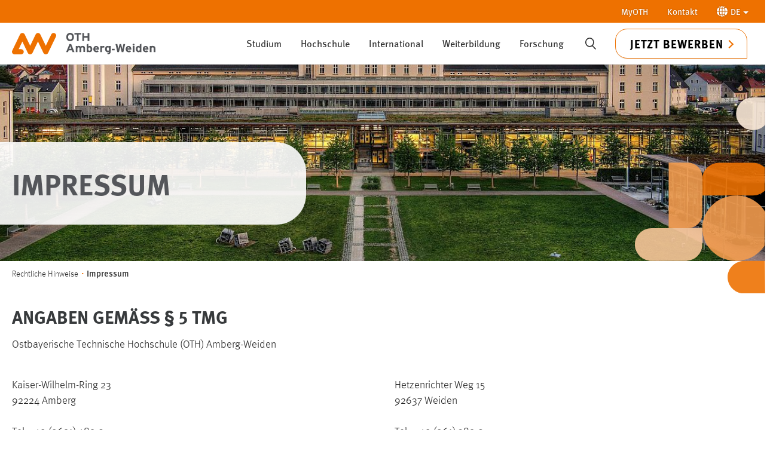

--- FILE ---
content_type: text/html; charset=utf-8
request_url: https://www.oth-aw.de/impressum/
body_size: 50569
content:
<!DOCTYPE html>
<html lang="de">
<head>

<meta charset="utf-8">
<!-- 
	This website is powered by TYPO3 - inspiring people to share!
	TYPO3 is a free open source Content Management Framework initially created by Kasper Skaarhoj and licensed under GNU/GPL.
	TYPO3 is copyright 1998-2025 of Kasper Skaarhoj. Extensions are copyright of their respective owners.
	Information and contribution at https://typo3.org/
-->



<title>Impressum</title>
<meta http-equiv="x-ua-compatible" content="IE=edge">
<meta name="generator" content="TYPO3 CMS">
<meta name="viewport" content="width=device-width, initial-scale=1">
<meta name="robots" content="index,follow">
<meta name="twitter:card" content="summary">
<meta name="apple-mobile-web-app-capable" content="no">
<meta name="google" content="notranslate">

<link rel="stylesheet" href="/typo3temp/assets/compressed/merged-21da6d81c38543d65b9fa39929ff358f-5e19090cabbfb9a28806069c4bed1f3f.css?1749636590" media="all">
<link rel="stylesheet" href="/typo3temp/assets/compressed/merged-5b01d8740825ecb26466764b16563278-fe1a10904db3f291502d44dbdc9a80b7.css?1766143265" media="all">




<script data-ignore="1">const cookieConsentConfiguration = JSON.parse('{"cookieName":"cookie_consent","expiryDays":365,"hideOnInit":true,"reloadOnReeditDeny":false,"pushConsentToTagManager":false,"lazyloading":false,"lazyloadingTimeout":120,"consentMode":[],"containerId":"cookie-consent"}');</script>

<link rel="icon" type="image/svg+xml" href="https://www.oth-aw.de/_assets/favicons/www.oth-aw.de/favicon.svg?v=3" sizes="any">
<link rel="apple-touch-icon" sizes="180x180" href="https://www.oth-aw.de/_assets/favicons/www.oth-aw.de/apple-touch-icon.png?v=3">
<link rel="icon" type="image/png" sizes="32x32" href="https://www.oth-aw.de/_assets/favicons/www.oth-aw.de/favicon-32x32.png?v=3">
<link rel="icon" type="image/png" sizes="16x16" href="https://www.oth-aw.de/_assets/favicons/www.oth-aw.de/favicon-16x16.png?v=3">
<link rel="manifest" href="https://www.oth-aw.de/_assets/favicons/www.oth-aw.de/site.webmanifest?v=3">
<link rel="mask-icon" href="https://www.oth-aw.de/_assets/favicons/www.oth-aw.de/safari-pinned-tab.svg?v=3" color="#5bbad5">
<link rel="shortcut icon" href="https://www.oth-aw.de/favicon.ico?v=3" />
<meta name="msapplication-TileColor" content="#ffffff">
<meta name="theme-color" content="#ffffff"><link rel="prev" href="/hinweisgeberschutz/">
<link rel="canonical" href="https://www.oth-aw.de/impressum/"/>

<link rel="alternate" hreflang="de-DE" href="https://www.oth-aw.de/impressum/"/>
<link rel="alternate" hreflang="en-GB" href="https://www.oth-aw.de/en/legal-notice/"/>
<link rel="alternate" hreflang="x-default" href="https://www.oth-aw.de/impressum/"/>
<!-- This site is optimized with the Yoast SEO for TYPO3 plugin - https://yoast.com/typo3-extensions-seo/ -->
<script type="application/ld+json">[{"@context":"https:\/\/www.schema.org","@type":"BreadcrumbList","itemListElement":[{"@type":"ListItem","position":1,"item":{"@id":"https:\/\/www.oth-aw.de\/","name":"OTH Amberg-Weiden"}},{"@type":"ListItem","position":2,"item":{"@id":"https:\/\/www.oth-aw.de\/metanavigation\/","name":"Metanavigation"}},{"@type":"ListItem","position":3,"item":{"@id":"https:\/\/www.oth-aw.de\/rechtliche-hinweise\/","name":"Rechtliche Hinweise"}},{"@type":"ListItem","position":4,"item":{"@id":"https:\/\/www.oth-aw.de\/impressum\/","name":"Impressum"}}]}]</script>
</head>
<body id="p525" class="page-525 pagelevel-3 language-0 backendlayout-subnavigation_left layout-default">
<link rel="preload" href="/chat/styles/chats/othaw/iframe.css" as="style">
<div id="top"></div><div class="body-bg"><a class="visually-hidden-focusable" href="#page-content"><span>Zum Hauptinhalt springen</span></a><nav class="navbar topnav hidden-print"><div class="container-xxl justify-content-end"><ul class="nav navbar-expand"><li class="nav-item dropdown"><a href="/myoth/" class="nav-link">MyOTH</a></li><li class="nav-item"><a href="https://www.oth-aw.de/kontakt/" class="nav-link">Kontakt</a></li><li class="nav-item dropdown"><a class="nav-link dropdown-toggle" href="#" role="button" data-bs-toggle="dropdown"
                            title="Zum Einrasten klicken"
                            aria-expanded="false"><svg version="1.1" id="worldicon" xmlns="http://www.w3.org/2000/svg" xmlns:xlink="http://www.w3.org/1999/xlink" x="0px" y="0px" viewBox="0 0 85.1 85" xml:space="preserve"><path style="fill:#ffff;" d="M38.2,84.9c0.7,0.1,1.3,0.1,2,0.1V68c-4.5,0.3-8.9,1.2-13,2.8C30,77.7,33.8,82.8,38.2,84.9z"/><path style="fill:#ffff;" d="M22.1,40.1h18V21.9c-5-0.3-10-1.3-14.6-3.1C23.5,25.1,22.3,32.3,22.1,40.1z"/><path style="fill:#ffff;" d="M27.1,14.3c4.1,1.6,8.5,2.5,13,2.8V0c-0.7,0-1.3,0.1-2,0.1C33.8,2.2,30,7.3,27.1,14.3z"/><path style="fill:#ffff;" d="M17.2,44.9H0c0.6,11.1,5.5,21,13,28.2c2.5-1.9,5.2-3.6,8-5C18.8,61.4,17.4,53.5,17.2,44.9z"/><path style="fill:#ffff;" d="M16.7,76.4c3.5,2.6,7.4,4.8,11.5,6.2c-2.1-2.7-4-6.1-5.6-9.9C20.6,73.8,18.6,75,16.7,76.4z"/><path style="fill:#ffff;" d="M21,16.9c-2.8-1.4-5.5-3.1-8-5C5.5,19.1,0.6,29,0,40.1h17.2C17.4,31.5,18.8,23.6,21,16.9z"/><path style="fill:#ffff;" d="M28.3,2.4C24.1,3.9,20.2,6,16.7,8.6c1.9,1.4,3.8,2.6,5.9,3.7C24.2,8.5,26.1,5.1,28.3,2.4z"/><path style="fill:#ffff;" d="M67.9,40.1h17.2c-0.6-11.1-5.5-21-13-28.2c-2.5,1.9-5.2,3.6-8,5C66.3,23.6,67.7,31.5,67.9,40.1z"/><path style="fill:#ffff;" d="M25.5,66.2c4.7-1.8,9.6-2.8,14.6-3.1V44.9h-18C22.3,52.7,23.5,60,25.5,66.2z"/><path style="fill:#ffff;" d="M56.8,82.7c4.2-1.5,8.1-3.6,11.5-6.2c-1.9-1.4-3.8-2.6-5.9-3.7C60.9,76.6,59,79.9,56.8,82.7z"/><path style="fill:#ffff;" d="M45,68V85c0.7,0,1.3-0.1,2-0.1c4.3-2.1,8.2-7.2,11-14.1C53.8,69.2,49.5,68.2,45,68z"/><path style="fill:#ffff;" d="M64.1,68.2c2.8,1.4,5.5,3.1,8,5c7.5-7.2,12.3-17.2,13-28.2H67.9C67.7,53.5,66.3,61.4,64.1,68.2z"/><path style="fill:#ffff;" d="M46.9,0.1C46.3,0.1,45.6,0,45,0v17.1c4.5-0.3,8.9-1.2,13-2.8C55.1,7.3,51.3,2.2,46.9,0.1z"/><path style="fill:#ffff;" d="M68.3,8.6C64.9,6,61,3.9,56.8,2.4c2.1,2.7,4,6.1,5.6,9.9C64.5,11.2,66.5,10,68.3,8.6z"/><path style="fill:#ffff;" d="M63,44.9H45v18.2c5,0.3,10,1.3,14.6,3.1C61.6,60,62.8,52.7,63,44.9z"/><path style="fill:#ffff;" d="M59.6,18.9C55,20.6,50,21.7,45,21.9v18.2h18C62.8,32.3,61.6,25.1,59.6,18.9z"/></svg><span>DE</span></a><ul class="dropdown-menu dropdown-menu-end" role="menu"><li><a href="/impressum/" class="dropdown-item nav-link active " hreflang="de-DE" title="Deutsch"><span>Deutsch</span></a></li><li><a href="/en/legal-notice/" class="dropdown-item nav-link " hreflang="en-GB" title="Englisch"><span>English</span></a></li></ul></li></ul></div></nav><header id="page-header" class="bp-page-header navbar navbar-mainnavigation navbar-default navbar-top applicationactive"><div class="container-xxl"><div id="logo" class="pull-left pull-xs-left"><strong><a title="Zur Startseite der Ostbayerischen Technischen Hochschule Amberg-Weiden" href="/"><svg xmlns="http://www.w3.org/2000/svg" xml:space="preserve" style="enable-background:new 0 0 685.5 103.3" viewBox="0 0 685.5 103.3"><path d="M161.5 103.2c-4.8 0-9.1-2.7-11.2-7l-26.1-54.5-26.1 54.5c-2.1 4.3-6.4 7-11.2 7-4.8 0-9.1-2.7-11.2-7L49.6 41.7 32 78.5h11.9c6.8 0 12.4 5.6 12.4 12.4s-5.6 12.4-12.4 12.4H12.4c-4.3 0-8.2-2.2-10.5-5.8s-2.5-8.1-.7-12L38.5 7.6c2.1-4.3 6.4-7 11.2-7 4.8 0 9.1 2.7 11.2 7L87 62.1l26.1-54.5c2.1-4.3 6.4-7 11.2-7 4.8 0 9.1 2.7 11.2 7l26.1 54.5 26.1-54.5c3-6.2 10.4-8.8 16.5-5.8 6.2 3 8.8 10.4 5.8 16.5l-37.3 77.9c-2.1 4.3-6.4 7-11.2 7z" style="fill:#ee7100"/><path d="M685.5 76c0-8.2-3.5-13.3-11.5-13.3s-5.9 1.2-7.3 2.5v-1.9h-8.2v29h8.2V76.4c0-5 2-6.6 5.3-6.6s5.3 1.5 5.3 6.7v15.7h8.2V75.8v.2zm-52-1.4c.3-2.9 2.1-5.2 5.1-5.2s5.3 2.6 5.6 5.2h-10.7zm5.5-11.8c-7.9 0-13.8 6.2-13.8 15.2s5.7 15.1 14.6 15.1 8.6-1.7 11.1-4.7l-5.8-4.5c-1.2 1.3-3.1 2-5.3 2s-6.1-1.5-6.4-5.5H652c0-.6.1-1.3.1-2.4 0-8.3-4.8-15.2-13.1-15.2m-20.3-10.7-8.2 3.8V65c-1.5-1.3-3.8-2.3-6.6-2.3-7.7 0-12.1 6.1-12.1 14.8S597.2 93 603.9 93s5-1.2 6.6-2.4v1.8h8.2V52.1zm-13.2 33.7c-3.2 0-5.3-2.5-5.3-8.5s1.7-7.4 4.9-7.4 4.3.9 5.5 2.5v11c-1.2 1.4-2.5 2.4-5 2.4m-20.3-22.4h-8.2v29h8.2v-29zm-4.1-11.1c-2.5 0-4.7 2-4.7 4.4s2.1 4.4 4.7 4.4 4.7-2 4.7-4.4-2.1-4.4-4.7-4.4m-29.4 22.3c.3-2.9 2.1-5.2 5.1-5.2s5.3 2.6 5.6 5.2h-10.7zm5.5-11.8c-7.9 0-13.8 6.2-13.8 15.2s5.7 15.1 14.6 15.1 8.6-1.7 11.1-4.7l-5.8-4.5c-1.2 1.3-3.1 2-5.3 2s-6.1-1.5-6.4-5.5h18.6c0-.6.1-1.3.1-2.4 0-8.3-4.8-15.2-13.1-15.2m-24.9-9.1-3.6 18.9c-.4 1.8-.8 4.8-1 6.4-.3-1.6-.9-4.5-1.4-6.4l-4.9-18.9h-7.2l-4.9 18.9c-.5 1.9-1.1 4.8-1.4 6.4-.2-1.6-.7-4.5-1-6.4l-3.6-18.9h-8.6l8.6 38.7h7.8l5.2-19.9c.6-2.3 1.2-5.2 1.4-6.6.2 1.4.8 4.3 1.4 6.6l5.1 19.9h8.1l8.6-38.7h-8.6zm-41.6 22.9h-13.5v7.1h13.5v-7.1zm-32.3 9.2c-3.2 0-5.3-2.5-5.3-8.5s1.7-7.4 4.9-7.4 4.3.9 5.5 2.5v11c-1.2 1.4-2.5 2.4-5 2.4m13.1-22.4h-8.2v1.7c-1.5-1.3-3.8-2.3-6.6-2.3-7.7 0-12.1 6.1-12.1 14.8s5.4 15.5 12.1 15.5 5-1.2 6.6-2.4c0 4.5-1.7 5.9-8.1 6.7l2.9 5.8c10.9-1.1 13.4-6 13.4-15.6V63.4zm-35.1-.6c-2.9 0-5 1.2-6.4 2.5v-1.9H422v29h8.2V76.7c0-5 2.1-6.3 5.3-6.3s3.4.8 4.7 1.9l2.1-7.5c-1.1-1.1-3.1-2-5.7-2M397 74.6c.3-2.9 2.1-5.2 5.1-5.2s5.3 2.6 5.6 5.2H397zm5.5-11.8c-7.9 0-13.8 6.2-13.8 15.2s5.7 15.1 14.6 15.1 8.6-1.7 11.1-4.7l-5.8-4.5c-1.2 1.3-3.1 2-5.3 2s-6.1-1.5-6.4-5.5h18.6c0-.6.1-1.3.1-2.4 0-8.3-4.8-15.2-13.1-15.2m-31.8 23c-2.4 0-4.3-.9-5.5-2.5V72.4c1.2-1.4 2.5-2.4 5-2.4s5.3 2.5 5.3 8.5-1.7 7.4-4.9 7.4m1.1-23.1c-3 0-5 1.2-6.6 2.4V52.1l-8.2 3.8v36.5h8.2v-1.7c1.5 1.3 3.8 2.3 6.6 2.3 7.7 0 12.1-6.1 12.1-14.8s-5.4-15.5-12.1-15.4M349.4 76c0-8.2-3.1-13.3-11.1-13.3s-7.8 1.7-9.9 3.7c-2.3-2.7-4.6-3.7-8.6-3.7s-5.4 1.2-6.8 2.5v-1.9h-8.2v29h8.2V76.4c0-5 1.7-6.6 5-6.6s5 1.5 5 6.7v15.7h8.2V76.3c0-5 1.7-6.6 5-6.6s5 1.5 5 6.7v15.7h8.2V75.7v.3zm-66.6-22.3h-8l-15.9 38.7h8.9l3.3-8.6h15.1l3.3 8.6h9.1l-15.8-38.7zm-8.9 22.7 2.7-7c.8-2.3 1.7-4.6 2.1-6 .4 1.4 1.2 3.8 2.1 6l2.7 7h-9.6zM369.8.6h-8.3v14.8h-17V.6h-8.3v38.7h8.3V23h17v16.3h8.3V.6zm-39.2 0h-32.1v7.6h11.9v31.1h8.3V8.2h11.9V.6zm-52.7 31.7c-5.8 0-9.8-4.5-9.8-12.3s3.8-12.2 9.6-12.2 9.8 4.5 9.8 12.3-3.8 12.2-9.6 12.2m0-32.3c-10.8 0-18.3 7.5-18.3 20s7.4 19.9 18.2 19.9 18.3-7.5 18.3-20S288.7 0 277.9 0" style="fill:#54565a"/></svg></a></strong></div><div class="mainnav-wrapper"><nav id="mainnavigation" class="collapse navbar-expand-md navbar-collapse"><ul class="navbar-nav"><li class="nav-item dropdown dropdown-hover"><a href="/studium/" id="nav-item-123" class="nav-link dropdown-toggle" title="Studium" aria-haspopup="true" aria-expanded="false"><span class="nav-link-text">Studium</span></a><div><ul class="container dropdown-menu" aria-labelledby="nav-item-123"><li class="nav-item dropdown-submenu"><a href="/studium/studienangebote/" class="dropdown-item dropdown-toggle" title="Studienangebote"><span class="dropdown-text">Studienangebote</span></a><ul class="dropdown-menu" aria-labelledby="nav-item-123"><li><a href="/studium/studienangebote/studiengaenge/" class="dropdown-item" title="Studiengänge"><span class="dropdown-text">Studiengänge</span></a></li><li><a href="/besserstudieren/" class="dropdown-item" title="Studienbereiche"><span class="dropdown-text">Studienbereiche</span></a></li><li><a href="/studium/studienangebote/vollzeit-teilzeit-dual-berufsbegleitend/" class="dropdown-item" title="Vollzeit, Teilzeit, Dual, berufsbegleitend"><span class="dropdown-text">Vollzeit, Teilzeit, Dual, berufsbegleitend</span></a></li><li><a href="/studium/studienangebote/orientierungsstudium-prepareing/orientierungsstudium-prepareing/" class="dropdown-item" title="Orientierungsstudium prepareING"><span class="dropdown-text">Orientierungsstudium prepareING</span></a></li><li><a href="/studium/studienangebote/zusatzangebote-im-studium/" class="dropdown-item" title="Zusatzangebote im Studium"><span class="dropdown-text">Zusatzangebote im Studium</span></a></li><li><a href="/studium/studienangebote/faq/" class="dropdown-item" title="FAQ"><span class="dropdown-text">FAQ</span></a></li></ul></li><li class="nav-item dropdown-submenu"><a href="/studium/vor-dem-studium/" class="dropdown-item dropdown-toggle" title="Vor dem Studium"><span class="dropdown-text">Vor dem Studium</span></a><ul class="dropdown-menu" aria-labelledby="nav-item-123"><li><a href="/studium/vor-dem-studium/studieren-bei-uns/studieren-bei-uns/" class="dropdown-item" title="Studieren bei uns"><span class="dropdown-text">Studieren bei uns</span></a></li><li><a href="/hochschule/ueber-uns/einrichtungen/studien-und-career-service/ueber-uns/" class="dropdown-item" title="Studienberatung"><span class="dropdown-text">Studienberatung</span></a></li><li><a href="/studium/vor-dem-studium/bewerben-immatrikulieren/bewerben/" class="dropdown-item" title="Bewerben/Immatrikulieren"><span class="dropdown-text">Bewerben/Immatrikulieren</span></a></li><li><a href="/studium/vor-dem-studium/reinschnuppern/reinschnuppern/" class="dropdown-item" title="Reinschnuppern"><span class="dropdown-text">Reinschnuppern</span></a></li><li><a href="/studium/vor-dem-studium/vorbereitungsangebote/" class="dropdown-item" title="Vorbereitungsangebote"><span class="dropdown-text">Vorbereitungsangebote</span></a></li><li><a href="/studium/campus-und-leben/marktplatz/wohnungen/" class="dropdown-item" title="Wohnen"><span class="dropdown-text">Wohnen</span></a></li></ul></li><li class="nav-item dropdown-submenu"><a href="/studium/im-studium/" class="dropdown-item dropdown-toggle" title="Im Studium"><span class="dropdown-text">Im Studium</span></a><ul class="dropdown-menu" aria-labelledby="nav-item-123"><li><a href="/studium/im-studium/infos-fuer-erstsemester/" class="dropdown-item" title="Infos für Erstsemester"><span class="dropdown-text">Infos für Erstsemester</span></a></li><li><a href="/studium/im-studium/organisatorisches/" class="dropdown-item" title="Organisatorisches"><span class="dropdown-text">Organisatorisches</span></a></li><li><a href="https://moodle.oth-aw.de" class="dropdown-item" target="_blank" rel="noopener noreferrer" title="LMS moodle"><span class="dropdown-text">LMS moodle</span></a></li><li><a href="https://www3.primuss.de/cgi-bin/login/index.pl?FH=fhaw" class="dropdown-item" target="_blank" rel="noopener noreferrer" title="Primuss-Portal"><span class="dropdown-text">Primuss-Portal</span></a></li><li><a href="/hochschule/services/online-services/" class="dropdown-item" title="Online Services"><span class="dropdown-text">Online Services</span></a></li><li><a href="/studium/im-studium/stipendien-bafoeg/" class="dropdown-item" title="Stipendien/BAFöG"><span class="dropdown-text">Stipendien/BAFöG</span></a></li></ul></li><li class="nav-item dropdown-submenu"><a href="/studium/nach-dem-studium/" class="dropdown-item dropdown-toggle" title="Nach dem Studium"><span class="dropdown-text">Nach dem Studium</span></a><ul class="dropdown-menu" aria-labelledby="nav-item-123"><li><a href="/studium/nach-dem-studium/career-service/" class="dropdown-item" title="Career Service"><span class="dropdown-text">Career Service</span></a></li><li><a href="https://alumni.oth-aw.de/" class="dropdown-item" target="_blank" rel="noopener noreferrer" title="Alumni"><span class="dropdown-text">Alumni</span></a></li><li><a href="/studium/nach-dem-studium/jobs/" class="dropdown-item" title="Jobs"><span class="dropdown-text">Jobs</span></a></li><li><a href="/forschung/promotion/promotionszentrum/aktuelles/" class="dropdown-item" title="Promotion"><span class="dropdown-text">Promotion</span></a></li><li><a href="/studium/nach-dem-studium/academic-career-pool/" class="dropdown-item" title="Academic Career Pool"><span class="dropdown-text">Academic Career Pool</span></a></li></ul></li><li class="nav-item dropdown-submenu"><a href="/studium/campus-und-leben/" class="dropdown-item dropdown-toggle" title="Campus und Leben"><span class="dropdown-text">Campus und Leben</span></a><ul class="dropdown-menu" aria-labelledby="nav-item-123"><li><a href="/studium/campus-und-leben/mensa-gastronomie/mensa/" class="dropdown-item" title="Mensa/Gastronomie"><span class="dropdown-text">Mensa/Gastronomie</span></a></li><li><a href="/studium/campus-und-leben/marktplatz/ueber-den-marktplatz/" class="dropdown-item" title="Marktplatz (Biete/Suche etc.)"><span class="dropdown-text">Marktplatz (Biete/Suche etc.)</span></a></li><li><a href="/studium/campus-und-leben/hochschulseelsorge/" class="dropdown-item" title="Hochschulseelsorge"><span class="dropdown-text">Hochschulseelsorge</span></a></li><li><a href="/studium/campus-und-leben/fundbuero/" class="dropdown-item" title="Fundbüro"><span class="dropdown-text">Fundbüro</span></a></li><li><a href="/studium/campus-und-leben/freizeitangebote-mobilitaet/" class="dropdown-item" title="Freizeitangebote/Mobilität"><span class="dropdown-text">Freizeitangebote/Mobilität</span></a></li></ul></li><li class="nav-item dropdown-submenu"><a href="/studium/engagement/" class="dropdown-item dropdown-toggle" title="Engagement"><span class="dropdown-text">Engagement</span></a><ul class="dropdown-menu" aria-labelledby="nav-item-123"><li><a href="/studium/engagement/studierendenvertretung/ueber-die-studierendenvertretung/" class="dropdown-item" title="Studierendenvertretung"><span class="dropdown-text">Studierendenvertretung</span></a></li><li><a href="/studium/engagement/running-snail-racing-team/ueber-running-snail/" class="dropdown-item" title="Running Snail Racing Team"><span class="dropdown-text">Running Snail Racing Team</span></a></li><li><a href="/studium/engagement/technik-ohne-grenzen-ev/" class="dropdown-item" title="Technik ohne Grenzen e.V."><span class="dropdown-text">Technik ohne Grenzen e.V.</span></a></li><li><a href="/studium/engagement/talentfoerderung-preise-und-stipendien/aktuelles/" class="dropdown-item" title="Talentförderung, Preise und Stipendien"><span class="dropdown-text">Talentförderung, Preise und Stipendien</span></a></li></ul></li></ul></div></li><li class="nav-item dropdown dropdown-hover"><a href="/hochschule/" id="nav-item-28" class="nav-link dropdown-toggle" title="Hochschule" aria-haspopup="true" aria-expanded="false"><span class="nav-link-text">Hochschule</span></a><div><ul class="container dropdown-menu" aria-labelledby="nav-item-28"><li class="nav-item dropdown-submenu"><a href="/hochschule/aktuelles/" class="dropdown-item dropdown-toggle" title="Aktuelles"><span class="dropdown-text">Aktuelles</span></a><ul class="dropdown-menu" aria-labelledby="nav-item-28"><li><a href="/hochschule/aktuelles/news/" class="dropdown-item" title="News"><span class="dropdown-text">News</span></a></li><li><a href="/hochschule/aktuelles/veranstaltungen/veranstaltungsliste/" class="dropdown-item" title="Veranstaltungen"><span class="dropdown-text">Veranstaltungen</span></a></li><li><a href="/hochschule/aktuelles/stellenangebote/" class="dropdown-item" title="Stellenangebote"><span class="dropdown-text">Stellenangebote</span></a></li><li><a href="/hochschule/aktuelles/pressemeldungen/" class="dropdown-item" title="Pressemeldungen"><span class="dropdown-text">Pressemeldungen</span></a></li><li><a href="/hochschule/aktuelles/master-on-air/" class="dropdown-item" title="Master On Air"><span class="dropdown-text">Master On Air</span></a></li></ul></li><li class="nav-item dropdown-submenu"><a href="/hochschule/ueber-uns/" class="dropdown-item dropdown-toggle" title="Über uns"><span class="dropdown-text">Über uns</span></a><ul class="dropdown-menu" aria-labelledby="nav-item-28"><li><a href="/hochschule/ueber-uns/organisation/praesidium/" class="dropdown-item" title="Organisation"><span class="dropdown-text">Organisation</span></a></li><li><a href="/hochschule/ueber-uns/personen/" class="dropdown-item" title="Personen"><span class="dropdown-text">Personen</span></a></li><li><a href="/hochschule/ueber-uns/standorte/" class="dropdown-item" title="Standorte"><span class="dropdown-text">Standorte</span></a></li><li><a href="/hochschule/ueber-uns/klima-und-umweltmanagement/ueber-uns/" class="dropdown-item" title="Nachhaltigkeit"><span class="dropdown-text">Nachhaltigkeit</span></a></li><li><a href="/hochschule/ueber-uns/einrichtungen/" class="dropdown-item" title="Einrichtungen"><span class="dropdown-text">Einrichtungen</span></a></li></ul></li><li class="nav-item dropdown-submenu"><a href="/hochschule/fakultaeten/" class="dropdown-item dropdown-toggle" title="Fakultäten"><span class="dropdown-text">Fakultäten</span></a><ul class="dropdown-menu" aria-labelledby="nav-item-28"><li><a href="/hochschule/fakultaeten/elektrotechnik-medien-und-informatik/" class="dropdown-item" title="Elektrotechnik, Medien und Informatik"><span class="dropdown-text">Elektrotechnik, Medien und Informatik</span></a></li><li><a href="/hochschule/fakultaeten/maschinenbau-umwelttechnik/fakultaet-mb-ut/" class="dropdown-item" title="Maschinenbau/Umwelttechnik"><span class="dropdown-text">Maschinenbau/Umwelttechnik</span></a></li><li><a href="/hochschule/fakultaeten/weiden-business-school/willkommen-an-der-weiden-business-school/" class="dropdown-item" title="Weiden Business School"><span class="dropdown-text">Weiden Business School</span></a></li><li><a href="/hochschule/fakultaeten/wirtschaftsingenieurwesen-und-gesundheit/ueber-die-fakultaet-wirtschaftsingenieurwesen-und-gesundheit/" class="dropdown-item" title="Wirtschaftsingenieurwesen und Gesundheit"><span class="dropdown-text">Wirtschaftsingenieurwesen und Gesundheit</span></a></li></ul></li><li class="nav-item dropdown-submenu"><a href="/hochschule/services/" class="dropdown-item dropdown-toggle" title="Services"><span class="dropdown-text">Services</span></a><ul class="dropdown-menu" aria-labelledby="nav-item-28"><li><a href="/hochschule/ueber-uns/einrichtungen/bibliothek/" class="dropdown-item" title="Bibliothek"><span class="dropdown-text">Bibliothek</span></a></li><li><a href="/hochschule/ueber-uns/einrichtungen/rechenzentrum/ueber-uns/" class="dropdown-item" title="Rechenzentrum"><span class="dropdown-text">Rechenzentrum</span></a></li><li><a href="/studium/campus-und-leben/mensa-gastronomie/mensa/" class="dropdown-item" title="Mensa"><span class="dropdown-text">Mensa</span></a></li><li><a href="/hochschule/services/studienberatung/" class="dropdown-item" title="Studienberatung"><span class="dropdown-text">Studienberatung</span></a></li><li><a href="/hochschule/ueber-uns/einrichtungen/studienbuero/ueber-das-studienbuero/" class="dropdown-item" title="Studienbüro"><span class="dropdown-text">Studienbüro</span></a></li><li><a href="/hochschule/services/online-services/" class="dropdown-item" title="Online Services"><span class="dropdown-text">Online Services</span></a></li><li><a href="/hochschule/services/gruendungsberatung/" class="dropdown-item" title="Gründungsberatung"><span class="dropdown-text">Gründungsberatung</span></a></li><li><a href="/hochschule/services/gesundheit-sport/gesundheit-und-sport/" class="dropdown-item" title="Gesundheit und Sport"><span class="dropdown-text">Gesundheit und Sport</span></a></li><li><a href="/hochschule/services/service-center-digitale-aufgaben/ueber-uns/" class="dropdown-item" title="Service-Center Digitale Aufgaben"><span class="dropdown-text">Service-Center Digitale Aufgaben</span></a></li></ul></li><li class="nav-item dropdown-submenu"><a href="/hochschule/kooperationen/" class="dropdown-item dropdown-toggle" title="Kooperationen"><span class="dropdown-text">Kooperationen</span></a><ul class="dropdown-menu" aria-labelledby="nav-item-28"><li><a href="/hochschule/kooperationen/partnercircle/" class="dropdown-item" title="PartnerCircle"><span class="dropdown-text">PartnerCircle</span></a></li><li><a href="/hochschule/kooperationen/fraunhofer-forschungsgruppen/fraunhofer-umsicht/" class="dropdown-item" title="Fraunhofer Forschungsgruppen"><span class="dropdown-text">Fraunhofer Forschungsgruppen</span></a></li><li><a href="/innovative-lernorte/innovative-lernorte/" class="dropdown-item" title="Innovative LernOrte"><span class="dropdown-text">Innovative LernOrte</span></a></li><li><a href="/hochschule/kooperationen/campus-neumarkt/campus-neumarkt/" class="dropdown-item" title="Campus Neumarkt"><span class="dropdown-text">Campus Neumarkt</span></a></li><li><a href="/hochschule/kooperationen/foerdervereine/" class="dropdown-item" title="Fördervereine"><span class="dropdown-text">Fördervereine</span></a></li><li><a href="/hochschule/kooperationen/digitale-gruenderinitiative-oberpfalz-dgo/" class="dropdown-item" title="Digitale Gründerinitiative Oberpfalz (DGO)"><span class="dropdown-text">Digitale Gründerinitiative Oberpfalz (DGO)</span></a></li><li><a href="/hochschule/kooperationen/indigo/" class="dropdown-item" title="INDIGO"><span class="dropdown-text">INDIGO</span></a></li><li><a href="/hochschule/kooperationen/denkmax-stadtlabor-weiden/denkmax-stadtlabor-weiden/" class="dropdown-item" title="DENK.max Stadtlabor Weiden"><span class="dropdown-text">DENK.max Stadtlabor Weiden</span></a></li><li><a href="/hochschule/kooperationen/makerspace/ueber-den-makerspace/" class="dropdown-item" title="MakerSpace"><span class="dropdown-text">MakerSpace</span></a></li></ul></li><li class="nav-item dropdown-submenu"><a href="/hochschule/mediathek/" class="dropdown-item dropdown-toggle" title="Mediathek"><span class="dropdown-text">Mediathek</span></a><ul class="dropdown-menu" aria-labelledby="nav-item-28"><li><a href="/hochschule/mediathek/jahresbericht/" class="dropdown-item" title="Jahresbericht"><span class="dropdown-text">Jahresbericht</span></a></li><li><a href="/hochschule/mediathek/forschungsbericht/" class="dropdown-item" title="Forschungsbericht"><span class="dropdown-text">Forschungsbericht</span></a></li><li><a href="/hochschule/mediathek/weitere-veroeffentlichungen/" class="dropdown-item" title="Weitere Veröffentlichungen"><span class="dropdown-text">Weitere Veröffentlichungen</span></a></li><li><a href="/hochschule/mediathek/123-campus-tv-magazin/" class="dropdown-item" title="123 Campus – TV-Magazin"><span class="dropdown-text">123 Campus – TV-Magazin</span></a></li><li><a href="/hochschule/mediathek/videobeitraege/" class="dropdown-item" title="Videobeiträge"><span class="dropdown-text">Videobeiträge</span></a></li></ul></li></ul></div></li><li class="nav-item dropdown dropdown-hover"><a href="/international/" id="nav-item-29" class="nav-link dropdown-toggle" title="International" aria-haspopup="true" aria-expanded="false"><span class="nav-link-text">International</span></a><div><ul class="container dropdown-menu" aria-labelledby="nav-item-29"><li class="nav-item dropdown-submenu"><a href="/international/internationales-profil/" class="dropdown-item dropdown-toggle" title="Internationales Profil"><span class="dropdown-text">Internationales Profil</span></a><ul class="dropdown-menu" aria-labelledby="nav-item-29"><li><a href="/international/internationales-profil/news-veranstaltungen/" class="dropdown-item" title="News &amp; Veranstaltungen"><span class="dropdown-text">News &amp; Veranstaltungen</span></a></li><li><a href="/international/internationales-profil/internationalisierungsstrategie/" class="dropdown-item" title="Internationalisierungsstrategie"><span class="dropdown-text">Internationalisierungsstrategie</span></a></li><li><a href="/international/internationales-profil/international-office/" class="dropdown-item" title="International Office"><span class="dropdown-text">International Office</span></a></li><li><a href="/international/internationales-profil/sprachenzentrum/news-events/" class="dropdown-item" title="Sprachenzentrum"><span class="dropdown-text">Sprachenzentrum</span></a></li><li><a href="/international/internationales-profil/kompetenzzentrum-bayern-mittel-osteuropa/" class="dropdown-item" title="Fokus Mittel- und Osteuropa"><span class="dropdown-text">Fokus Mittel- und Osteuropa</span></a></li><li><a href="/international/internationales-profil/international-student-club/" class="dropdown-item" title="International Student Club"><span class="dropdown-text">International Student Club</span></a></li><li><a href="/international/internationales-profil/faq/" class="dropdown-item" title="FAQ"><span class="dropdown-text">FAQ</span></a></li><li><a href="/international/internationales-profil/mintegreat/" class="dropdown-item" title="MINTeGreat"><span class="dropdown-text">MINTeGreat</span></a></li></ul></li><li class="nav-item dropdown-submenu"><a href="/international/wege-zu-uns/" class="dropdown-item dropdown-toggle" title="Wege zu uns"><span class="dropdown-text">Wege zu uns</span></a><ul class="dropdown-menu" aria-labelledby="nav-item-29"><li><a href="/international/wege-zu-uns/besserstudieren/" class="dropdown-item" title="Welcome Services"><span class="dropdown-text">Welcome Services</span></a></li><li><a href="/international/wege-zu-uns/studienservicegebuehren-fuer-internationale-studierende/" class="dropdown-item" title="Studienservicegebühren für internationale Studierende"><span class="dropdown-text">Studienservicegebühren für internationale Studierende</span></a></li><li><a href="/international/wege-zu-uns/internationale-vollzeitstudierende/" class="dropdown-item" title="Internationale Vollzeitstudierende"><span class="dropdown-text">Internationale Vollzeitstudierende</span></a></li><li><a href="/international/wege-zu-uns/austauschstudierende/" class="dropdown-item" title="Austauschstudierende"><span class="dropdown-text">Austauschstudierende</span></a></li><li><a href="/international/wege-zu-uns/gefluechtete/" class="dropdown-item" title="Geflüchtete"><span class="dropdown-text">Geflüchtete</span></a></li></ul></li><li class="nav-item dropdown-submenu"><a href="/international/wege-ins-ausland/uebersicht/" class="dropdown-item dropdown-toggle" title="Wege ins Ausland"><span class="dropdown-text">Wege ins Ausland</span></a><ul class="dropdown-menu" aria-labelledby="nav-item-29"><li><a href="/international/wege-ins-ausland/uebersicht/" class="dropdown-item" title="Übersicht"><span class="dropdown-text">Übersicht</span></a></li><li><a href="/international/wege-ins-ausland/auslandsaufenthalt-im-studium/" class="dropdown-item" title="Auslandsaufenthalt im Studium"><span class="dropdown-text">Auslandsaufenthalt im Studium</span></a></li><li><a href="/international/wege-ins-ausland/foerderung-fuer-hochschulpersonal/" class="dropdown-item" title="Förderung für Hochschulpersonal"><span class="dropdown-text">Förderung für Hochschulpersonal</span></a></li><li><a href="/international/wege-ins-ausland/partnerhochschulen/" class="dropdown-item" title="Partnerhochschulen"><span class="dropdown-text">Partnerhochschulen</span></a></li><li><a href="/international/wege-ins-ausland/auslandsblog-zugvoegel/" class="dropdown-item" title="Auslandsblog Zugvögel"><span class="dropdown-text">Auslandsblog Zugvögel</span></a></li></ul></li></ul></div></li><li class="nav-item dropdown dropdown-hover"><a href="/weiterbildung/" id="nav-item-4814" class="nav-link dropdown-toggle" title="Weiterbildung" aria-haspopup="true" aria-expanded="false"><span class="nav-link-text">Weiterbildung</span></a><div><ul class="container dropdown-menu" aria-labelledby="nav-item-4814"><li class="nav-item dropdown-submenu"><a href="/weiterbildung/berufsbegleitendes-studium/" class="dropdown-item dropdown-toggle" title="Berufsbegleitendes Studium"><span class="dropdown-text">Berufsbegleitendes Studium</span></a><ul class="dropdown-menu" aria-labelledby="nav-item-4814"><li><a href="/weiterbildung/berufsbegleitendes-studium/bachelorstudium/handels-dienstleistungsmanagement/" class="dropdown-item" title="Bachelorstudium"><span class="dropdown-text">Bachelorstudium</span></a></li><li><a href="/weiterbildung/berufsbegleitendes-studium/masterstudium/" class="dropdown-item" title="Masterstudium"><span class="dropdown-text">Masterstudium</span></a></li><li><a href="/weiterbildung/berufsbegleitendes-studium/faq/" class="dropdown-item" title="FAQ"><span class="dropdown-text">FAQ</span></a></li></ul></li><li class="nav-item dropdown-submenu"><a href="/weiterbildung/kurse-und-zertifikate/" class="dropdown-item dropdown-toggle" title="Kurse und Zertifikate"><span class="dropdown-text">Kurse und Zertifikate</span></a><ul class="dropdown-menu" aria-labelledby="nav-item-4814"><li><a href="/weiterbildung/kurse-und-zertifikate/kurse-und-workshops/" class="dropdown-item" title="Kurse und Workshops"><span class="dropdown-text">Kurse und Workshops</span></a></li><li><a href="/weiterbildung/kurse-und-zertifikate/zertifikate/" class="dropdown-item" title="Zertifikate"><span class="dropdown-text">Zertifikate</span></a></li><li><a href="/weiterbildung/kurse-und-zertifikate/finanzierung/" class="dropdown-item" title="Finanzierung"><span class="dropdown-text">Finanzierung</span></a></li></ul></li><li class="nav-item dropdown-submenu"><a href="/weiterbildung/oth-professional/" class="dropdown-item dropdown-toggle" title="OTH Professional"><span class="dropdown-text">OTH Professional</span></a><ul class="dropdown-menu" aria-labelledby="nav-item-4814"><li><a href="/weiterbildung/oth-professional/partner/" class="dropdown-item" title="Partner"><span class="dropdown-text">Partner</span></a></li><li><a href="/weiterbildung/oth-professional/warenkorb/" class="dropdown-item" title="Warenkorb"><span class="dropdown-text">Warenkorb</span></a></li><li><a href="/weiterbildung/oth-professional/profil/" class="dropdown-item" title="Profil"><span class="dropdown-text">Profil</span></a></li><li><a href="/weiterbildung/oth-professional/nutzungsbedingungen/" class="dropdown-item" title="Nutzungsbedingungen"><span class="dropdown-text">Nutzungsbedingungen</span></a></li><li><a href="/weiterbildung/oth-professional/datenschutz/" class="dropdown-item" title="Datenschutz"><span class="dropdown-text">Datenschutz</span></a></li></ul></li></ul></div></li><li class="nav-item dropdown dropdown-hover"><a href="/forschung/" id="nav-item-122" class="nav-link dropdown-toggle" title="Forschung" aria-haspopup="true" aria-expanded="false"><span class="nav-link-text">Forschung</span></a><div><ul class="container dropdown-menu" aria-labelledby="nav-item-122"><li class="nav-item dropdown-submenu"><a href="/forschung/forschungsprofil/" class="dropdown-item dropdown-toggle" title="Forschungsprofil"><span class="dropdown-text">Forschungsprofil</span></a><ul class="dropdown-menu" aria-labelledby="nav-item-122"><li><a href="/forschung/forschungsprofil/news/" class="dropdown-item" title="News"><span class="dropdown-text">News</span></a></li><li><a href="/forschung/forschungsprofil/forschungscluster/forschungscluster-uebersicht/cluster-erb/" class="dropdown-item" title="Forschungscluster"><span class="dropdown-text">Forschungscluster</span></a></li><li><a href="/forschung/forschungsprofil/hrk-forschungslandkarte/" class="dropdown-item" title="HRK-Forschungslandkarte"><span class="dropdown-text">HRK-Forschungslandkarte</span></a></li><li><a href="/forschung/forschungsprofil/publikationen/" class="dropdown-item" title="Publikationen"><span class="dropdown-text">Publikationen</span></a></li><li><a href="/forschung/forschungsprofil/forschungsgrundsaetze/" class="dropdown-item" title="Forschungsgrundsätze"><span class="dropdown-text">Forschungsgrundsätze</span></a></li><li><a href="/forschung/forschungsprofil/kontakt/" class="dropdown-item" title="Kontakt"><span class="dropdown-text">Kontakt</span></a></li></ul></li><li class="nav-item dropdown-submenu"><a href="/forschung/forschungsschwerpunkte/" class="dropdown-item dropdown-toggle" title="Forschungsschwerpunkte"><span class="dropdown-text">Forschungsschwerpunkte</span></a><ul class="dropdown-menu" aria-labelledby="nav-item-122"><li><a href="/forschung/forschungsschwerpunkte/energie-und-mobilitaet/" class="dropdown-item" title="Energie und Mobilität"><span class="dropdown-text">Energie und Mobilität</span></a></li><li><a href="/forschung/forschungsschwerpunkte/produktion-und-systeme/" class="dropdown-item" title="Produktion und Systeme"><span class="dropdown-text">Produktion und Systeme</span></a></li><li><a href="/forschung/forschungsschwerpunkte/digitalisierung/" class="dropdown-item" title="Digitalisierung"><span class="dropdown-text">Digitalisierung</span></a></li><li><a href="/forschung/forschungsschwerpunkte/kuenstliche-intelligenz/" class="dropdown-item" title="Künstliche Intelligenz"><span class="dropdown-text">Künstliche Intelligenz</span></a></li><li><a href="/forschung/forschungsschwerpunkte/it-sicherheit/" class="dropdown-item" title="IT-Sicherheit"><span class="dropdown-text">IT-Sicherheit</span></a></li><li><a href="/forschung/forschungsschwerpunkte/information-und-kommunikation/" class="dropdown-item" title="Information und Kommunikation"><span class="dropdown-text">Information und Kommunikation</span></a></li><li><a href="/forschung/forschungsschwerpunkte/lebenswissenschaften-und-ethik/" class="dropdown-item" title="Lebenswissenschaften und Ethik"><span class="dropdown-text">Lebenswissenschaften und Ethik</span></a></li></ul></li><li class="nav-item dropdown-submenu"><a href="/forschung/forschungseinrichtungen/" class="dropdown-item dropdown-toggle" title="Forschungseinrichtungen"><span class="dropdown-text">Forschungseinrichtungen</span></a><ul class="dropdown-menu" aria-labelledby="nav-item-122"><li><a href="/forschung/forschungseinrichtungen/institute/" class="dropdown-item" title="Institute"><span class="dropdown-text">Institute</span></a></li><li><a href="/forschung/forschungseinrichtungen/kompetenzzentren/" class="dropdown-item" title="Kompetenzzentren"><span class="dropdown-text">Kompetenzzentren</span></a></li><li><a href="/forschung/forschungseinrichtungen/technologie-campus/" class="dropdown-item" title="Technologie-Campus"><span class="dropdown-text">Technologie-Campus</span></a></li><li><a href="/forschung/forschungseinrichtungen/team-automotive/team-automotive/" class="dropdown-item" title="Team Automotive"><span class="dropdown-text">Team Automotive</span></a></li><li><a href="/forschung/forschungseinrichtungen/labore/" class="dropdown-item" title="Labore"><span class="dropdown-text">Labore</span></a></li></ul></li><li class="nav-item dropdown-submenu"><a href="/forschung/transfer/" class="dropdown-item dropdown-toggle" title="Transfer"><span class="dropdown-text">Transfer</span></a><ul class="dropdown-menu" aria-labelledby="nav-item-122"><li><a href="/forschung/transfer/transferstrategie/" class="dropdown-item" title="Transferstrategie"><span class="dropdown-text">Transferstrategie</span></a></li><li><a href="/forschung/transfer/technologietransferzentren/" class="dropdown-item" title="Technologietransferzentren"><span class="dropdown-text">Technologietransferzentren</span></a></li><li><a href="/forschung/transfer/transferprojekte/" class="dropdown-item" title="Transferprojekte"><span class="dropdown-text">Transferprojekte</span></a></li><li><a href="/forschung/transfer/kontakt/" class="dropdown-item" title="Kontakt"><span class="dropdown-text">Kontakt</span></a></li></ul></li><li class="nav-item dropdown-submenu"><a href="/forschung/promotion/promotionszentrum/aktuelles/" class="dropdown-item dropdown-toggle" title="Promotion"><span class="dropdown-text">Promotion</span></a><ul class="dropdown-menu" aria-labelledby="nav-item-122"><li><a href="/forschung/promotion/promotionszentrum/aktuelles/" class="dropdown-item" title="Promotionszentrum"><span class="dropdown-text">Promotionszentrum</span></a></li></ul></li></ul></div></li></ul></nav></div><div class="searchbar-wrapper"><button id="searchicon" class="btn searchicon" type="button" aria-haspopup="true" data-bs1-toggle="dropdown" aria-expanded="false" data-bs1-auto-close="false"><span class="visually-hidden-focusable">Suche</span></button><div class="dropdown-menu1 dropstart" id="searchdrop"><form method="get" id="tx-solr-search-form-pi-results" action="https://www.oth-aw.de/suche/" data-suggest="https://www.oth-aw.de/?type=7384" data-suggest-header="Top Treffer" accept-charset="utf-8"><div class="input-group"><input type="text" class="tx-solr-q js-solr-q tx-solr-suggest tx-solr-suggest-focus form-control ui-autocomplete-input ui-autocomplete-loading" name="tx_solr[q]" id="searchinput" style="position: relative;" autocomplete="off" data-gtm-form-interact-field-id="0"><span class="input-group-btn"><button class="btn btn-primary tx-solr-submit h-100" type="submit"><span>Suche</span></button></span></div></form></div><button class="navbar-toggler hidden-md-up collapsed" type="button"  data-bs-toggle="collapse" data-target="#mainnavigation" data-bs-target="#mainnavigation" aria-controls="mainnavigation" aria-expanded="false" aria-label="Navigation umschalten"><span class="navbar-toggler-icon"></span></button><a href="https://www3.primuss.de/cgi-bin/bew_anmeldung/index.pl?FH=fhaw" class="btn btn-lg btn-outline-primary btn-apply" target="_blank">Jetzt bewerben</a></div></div></header><div id="headercarousel" class="carousel slide" data-bs-ride="carousel" data-bs-pause="false"><div class="carousel-inner"><div class="carousel-item active"><picture><source data-variant="default" data-maxwidth="1600" media="(min-width: 1400px)" srcset="/files/_processed_/e/f/csm_Header_CampusAM3_53f25a021f.jpg 1x"><source data-variant="xlarge" data-maxwidth="1200" media="(min-width: 1200px)" srcset="/files/_processed_/e/f/csm_Header_CampusAM3_9fa9299e2f.jpg 1x"><source data-variant="large" data-maxwidth="992" media="(min-width: 992px)" srcset="/files/_processed_/e/f/csm_Header_CampusAM3_4430aef7aa.jpg 1x"><source data-variant="medium" data-maxwidth="768" media="(min-width: 768px)" srcset="/files/_processed_/e/f/csm_Header_CampusAM3_3b796994f6.jpg 1x"><source data-variant="small" data-maxwidth="576" media="(min-width: 576px)" srcset="/files/_processed_/e/f/csm_Header_CampusAM3_8b4a8bf8d3.jpg 1x"><source data-variant="extrasmall" data-maxwidth="550"  srcset="/files/_processed_/e/f/csm_Header_CampusAM3_8b4a8bf8d3.jpg 1x"><img loading="lazy" src="/files/_processed_/e/f/csm_Header_CampusAM3_8a930c3501.jpg" width="1600" height="410" intrinsicsize="1600x410" title="" alt=""></picture></div></div><div class="carousel-content position-absolute bottom-0"><div class="carousel-content-inner"><div class="carousel-box"><h1 class="carousel-item-header ratio-20x5">Impressum</h1></div></div></div></div><div id="page-content" class="bp-page-content main-section"><!--TYPO3SEARCH_begin--><div class="section section-default"><nav class="breadcrumb-section" aria-label="Brotkrümelnavigation"><div class="frame-container"><p class="visually-hidden" id="breadcrumb">Sie sind hier:</p><ol class="breadcrumb"><li class="breadcrumb-item"><a class="breadcrumb-link" href="/rechtsgrundlagen/" title="Rechtliche Hinweise"><span class="breadcrumb-link-title"><span class="breadcrumb-text">Rechtliche Hinweise</span></span></a></a></li><li class="breadcrumb-item active" aria-current="page"><strong class="breadcrumb-link"><span class="breadcrumb-link-title"><span class="breadcrumb-text">Impressum</span></span></strong></a></li></ol></div></nav><div id="c359" class=" frame frame-default frame-type-textmedia frame-layout-default frame-size-default frame-height-default frame-background-none frame-space-before-none frame-space-after-none frame-no-backgroundimage"><div class="frame-group-container"><div class="frame-group-inner"><div class="frame-container frame-container-default"><div class="frame-inner"><div class="textmedia textmedia-above"><div class="textmedia-item textmedia-text"><h2>Angaben gemäß § 5 TMG</h2><p>Ostbayerische Technische Hochschule (OTH) Amberg-Weiden</p></div></div></div></div></div></div></div><div id="c360" class=" frame frame-default frame-type-ce_columns2 frame-layout-default frame-size-default frame-height-default frame-background-none frame-space-before-none frame-space-after-none frame-no-backgroundimage"><div class="frame-group-container"><div class="frame-group-inner"><div class="frame-container frame-container-default"><div class="frame-inner"><div class="row"><div class="ce-col col-md"><div id="c361" class=" frame frame-default frame-type-textmedia frame-layout-default frame-size-default frame-height-default frame-background-none frame-space-before-none frame-space-after-none frame-no-backgroundimage"><div class="frame-group-container"><div class="frame-group-inner"><div class="frame-container frame-container-default"><div class="frame-inner"><div class="textmedia textmedia-above"><div class="textmedia-item textmedia-text"><p>Kaiser-Wilhelm-Ring 23 <br>92224 Amberg <br><br>Tel.:+49 (9621) 482-0 <br>Fax: +49 (9621) 482-4991
</p><p><a href="#" data-mailto-token="ocknvq,codgtiBqvj/cy0fg" data-mailto-vector="2">amberg<img src="[data-uri]" alt>@<img src="[data-uri]" alt>oth-aw<img src="[data-uri]" alt>.<img src="[data-uri]" alt>de</a></p></div></div></div></div></div></div></div></div><div class="ce-col col-md"><div id="c362" class=" frame frame-default frame-type-textmedia frame-layout-default frame-size-default frame-height-default frame-background-none frame-space-before-none frame-space-after-none frame-no-backgroundimage"><div class="frame-group-container"><div class="frame-group-inner"><div class="frame-container frame-container-default"><div class="frame-inner"><div class="textmedia textmedia-above"><div class="textmedia-item textmedia-text"><p>Hetzenrichter Weg 15<br>92637 Weiden<br><br> Tel.: +49 (961) 382-0<br> Fax: +49 (961) 382-2991
</p><p><a href="#" data-mailto-token="ocknvq,ygkfgpBqvj/cy0fg" data-mailto-vector="2">weiden<img src="[data-uri]" alt>@<img src="[data-uri]" alt>oth-aw<img src="[data-uri]" alt>.<img src="[data-uri]" alt>de</a></p></div></div></div></div></div></div></div></div></div></div></div></div></div></div><div id="c10725" class=" frame frame-default frame-type-oth_person frame-layout-default frame-size-default frame-height-default frame-background-none frame-space-before-none frame-space-after-none frame-no-backgroundimage"><div class="frame-group-container"><div class="frame-group-inner"><div class="frame-container frame-container-default"><div class="frame-inner"><div class="item person bg-white d-flex flex-column align-items-center"><header><h3 id="chcc711cf78510725" class="element-header  ">Vertreten durch und verantwortlich für den Inhalt nach § 55 Abs. 2 RStV
                </h3></header><div class="my-auto pb-3 w-100"></div><p class="text-center my-1 mt-auto"><strong>Prof. Dr. med. Clemens Bulitta</strong></p><button type="button" class="btn btn-primary" data-bs-toggle="modal" data-bs-target="#person-10725">Kontakt</button><div class="modal fade" id="person-10725" tabindex="-1" aria-labelledby="person-10725Label" aria-hidden="true"><div class="modal-dialog"><div class="modal-content"><div class="modal-header"><h5 class="modal-title fs-5" id="person-10725Label"><a class="title" href="/hochschule/ueber-uns/personen/bulitta-clemens/">
									Prof. Dr. med. Clemens Bulitta
								</a></h5><button type="button" class="btn-close" data-bs-dismiss="modal" aria-label="Close"></button></div><div class="modal-body"><div class="row"><address><p>
			
					
						
					
	
				
			
				
			
			
				
						
								Telefon
							
					 +49 (9621) 482-1001<br />
			
			
			Fax +49 (9621) 482-2001<br /><a href="#" data-mailto-token="ocknvq,e0dwnkvvcBqvj/cy0fg" data-mailto-vector="2">c.bulitta<img src="[data-uri]" alt="" />&#64;<img src="[data-uri]" alt="" />oth-aw<img src="[data-uri]" alt="" />&#46;<img src="[data-uri]" alt="" />de</a><br /></p></address></div></div><div class="modal-footer"><a class="btn btn-primary" href="/bulitta/ueber/">Zum Profil</a><button type="button" class="btn btn-secondary" data-bs-dismiss="modal">Schließen</button></div></div></div></div></div></div></div></div></div></div><div id="c10788" class=" frame frame-default frame-type-textmedia frame-layout-default frame-size-default frame-height-default frame-background-none frame-space-before-none frame-space-after-none frame-no-backgroundimage"><div class="frame-group-container"><div class="frame-group-inner"><div class="frame-container frame-container-default"><div class="frame-inner"><div class="textmedia textmedia-above"><div class="textmedia-item textmedia-text"><p>Weitere Verantwortlichkeiten sind durch hausinterne Bestimmungen geregelt.</p></div></div></div></div></div></div></div><div id="c363" class=" frame frame-default frame-type-textmedia frame-layout-default frame-size-default frame-height-default frame-background-none frame-space-before-none frame-space-after-none frame-no-backgroundimage"><div class="frame-group-container"><div class="frame-group-inner"><div class="frame-container frame-container-default"><div class="frame-inner"><div class="textmedia textmedia-above"><div class="textmedia-item textmedia-text"><h3>Umsatzsteuer</h3><p>Umsatzsteuer-Identifikationsnummer: DE 814 759 583</p><h3>Rechtsform</h3><p>Die Ostbayerische Technische Hochschule Amberg-Weiden ist eine Körperschaft des öffentlichen Rechts mit dem Recht der Selbstverwaltung und zugleich staatliche Einrichtung. Sie wird vertreten durch den Präsidenten Prof. Dr. med. Clemens Bulitta.</p><h3>Aufsichtsbehörde</h3><p>Bayerisches Staatsministerium für Wissenschaft und Kunst<br> Salvatorstraße 2<br> 80333 München<br> Internet: <a href="https://www.stmwk.bayern.de/" target="_blank" rel="noreferrer">https://www.stmwk.bayern.de/</a></p><h3>Haftungsausschluss</h3><p>Als Diensteanbieter sind wir gemäß § 7 Abs.1 TMG für eigene Inhalte auf diesen Seiten nach den allgemeinen Gesetzen verantwortlich. Nach §§ 8 bis 10 TMG sind wir als Diensteanbieter jedoch nicht verpflichtet, übermittelte oder gespeicherte fremde Informationen zu überwachen oder nach Umständen zu forschen, die auf eine rechtswidrige Tätigkeit hinweisen. Verpflichtungen zur Entfernung oder Sperrung der Nutzung von Informationen nach den allgemeinen Gesetzen bleiben hiervon unberührt. Eine diesbezügliche Haftung ist jedoch erst ab dem Zeitpunkt der Kenntnis einer konkreten Rechtsverletzung möglich. Bei Bekanntwerden von entsprechenden Rechtsverletzungen werden wir diese Inhalte umgehend entfernen.</p><p>Die Inhalte unserer Seiten wurden mit größter Sorgfalt erstellt.&nbsp;Die OTH Amberg-Weiden übernimmt keinerlei Gewähr für die Aktualität, Korrektheit, Vollständigkeit oder Qualität der bereitgestellten Informationen. Haftungsansprüche gegen die Hochschule, welche sich auf Schäden materieller oder ideeller Art beziehen, die durch die Nutzung oder Nichtnutzung der dargebotenen Informationen bzw. durch die Nutzung fehlerhafter und unvollständiger Informationen verursacht wurden, sind grundsätzlich ausgeschlossen, sofern seitens der Hochschule kein nachweislich vorsätzliches oder grob fahrlässiges Verschulden vorliegt. Alle Angebote sind freibleibend und unverbindlich. Die OTH Amberg-Weiden behält es sich ausdrücklich vor, Teile der Seiten oder das gesamte Angebot ohne gesonderte Ankündigung zu verändern, zu ergänzen, zu löschen oder die Veröffentlichung zeitweise oder endgültig einzustellen.</p><h3>Haftungsausschluss für Verweise und Links</h3><p>Unser Angebot enthält Links zu externen Webseiten Dritter, auf deren Inhalte wir keinen Einfluss haben. Deshalb können wir für diese fremden Inhalte auch keine Gewähr übernehmen. Für die Inhalte der verlinkten Seiten ist stets der jeweilige Anbieter oder Betreiber der Seiten verantwortlich. Die verlinkten Seiten wurden zum Zeitpunkt der Verlinkung auf mögliche Rechtsverstöße überprüft. Rechtswidrige Inhalte waren zum Zeitpunkt der Verlinkung nicht erkennbar. Eine permanente inhaltliche Kontrolle der verlinkten Seiten ist jedoch ohne konkrete Anhaltspunkte einer Rechtsverletzung nicht zumutbar. Bei Bekanntwerden von Rechtsverletzungen werden wir derartige Links umgehend entfernen.&nbsp;Für illegale, fehlerhafte oder unvollständige Inhalte und insbesondere für Schäden, die aus der Nutzung oder Nichtnutzung solcherart dargebotener Informationen entstehen, haftet allein der Anbieter der Seite, auf welche verwiesen wurde, nicht derjenige, der über Links auf die jeweilige Veröffentlichung lediglich verweist.</p><h3>Urheber- und Kennzeichenrecht</h3><p>Die OTH Amberg-Weiden ist bestrebt, in allen Publikationen die Urheberrechte der verwendeten Grafiken, Tondokumente, Videosequenzen und Texte zu beachten, von ihr selbst erstellte Grafiken, Tondokumente, Videosequenzen und Texte zu nutzen oder auf lizenzfreie Grafiken, Tondokumente, Videosequenzen und Texte zurückzugreifen.</p><p>Alle innerhalb des Internetangebotes genannten und ggf. durch Dritte geschützten Marken- und Warenzeichen unterliegen uneingeschränkt den Bestimmungen des jeweils gültigen Kennzeichenrechts und den Besitzrechten der jeweiligen eingetragenen Eigentümer. Allein aufgrund der bloßen Nennung ist nicht der Schluss zu ziehen, dass Markenzeichen nicht durch Rechte Dritter geschützt sind!<br> Das Copyright für veröffentlichte, von der Hochschule erstellte Objekte bleibt allein bei der OTH Amberg-Weiden. Eine Vervielfältigung oder Verwendung solcher Grafiken, Tondokumente, Videosequenzen und Texte in anderen elektronischen oder gedruckten Publikationen ist ohne ausdrückliche Zustimmung der Hochschule nicht gestattet.</p><p>Die durch die Seitenbetreiber erstellten Inhalte und Werke auf diesen Seiten unterliegen dem deutschen Urheberrecht. Die Vervielfältigung, Bearbeitung, Verbreitung und jede Art der Verwertung außerhalb der Grenzen des Urheberrechtes bedürfen der schriftlichen Zustimmung des jeweiligen Autors bzw. Erstellers. Downloads und Kopien dieser Seite sind nur für den privaten, nicht kommerziellen Gebrauch gestattet. Soweit die Inhalte auf dieser Seite nicht vom Betreiber erstellt wurden, werden die Urheberrechte Dritter beachtet. Insbesondere werden Inhalte Dritter als solche gekennzeichnet. Sollten Sie trotzdem auf eine Urheberrechtsverletzung aufmerksam werden, bitten wir um einen entsprechenden Hinweis. Bei Bekanntwerden von Rechtsverletzungen werden wir derartige Inhalte umgehend entfernen.</p><h3>Rechtswirksamkeit dieses Haftungsausschlusses</h3><p>Dieser Haftungsausschluss ist als Teil des Internetangebotes zu betrachten, von dem aus auf diese Seite verwiesen wurde. Sofern Teile oder einzelne Formulierungen dieses Textes der geltenden Rechtslage nicht, nicht mehr oder nicht vollständig entsprechen sollten, bleiben die übrigen Teile des Dokumentes in ihrem Inhalt und ihrer Gültigkeit davon unberührt.</p></div></div></div></div></div></div></div><div id="c328" class=" frame frame-default frame-type-list frame-layout-default frame-size-default frame-height-default frame-background-none frame-space-before-none frame-space-after-none frame-no-backgroundimage"><div class="frame-group-container"><div class="frame-group-inner"><div class="frame-container frame-container-default"><div class="frame-inner"><header><h2 id="ch311383f796328" class="element-header  ">Urheberrechte von Bildern</h2></header><div class="tx-tgm-copyright"><ul><li><a href="/hochschule/aktuelles/news/seite-0/?tx_news_pi1%5Bnews%5D=224&amp;cHash=cfe1e74e0b72a898fe84ac858512a6a0">
							IMG_3937.rotate.180.3264x2448.jpg
						</a>
						
								(© Alexander Böhmer)
							
					</li><li><a href="/hochschule/aktuelles/news/seite-0/?tx_news_pi1%5Bnews%5D=224&amp;cHash=cfe1e74e0b72a898fe84ac858512a6a0">
							IMG_3938.JPG
						</a>
						
								(© Alexander Böhmer)
							
					</li><li><a href="/hochschule/aktuelles/news/seite-0/?tx_news_pi1%5Bnews%5D=224&amp;cHash=cfe1e74e0b72a898fe84ac858512a6a0">
							IMG_3944.JPG
						</a>
						
								(© Alexander Böhmer)
							
					</li><li><a href="/hochschule/aktuelles/news/seite-0/?tx_news_pi1%5Bnews%5D=224&amp;cHash=cfe1e74e0b72a898fe84ac858512a6a0">
							IMG_3948.JPG
						</a>
						
								(© Alexander Böhmer)
							
					</li><li><a href="/hochschule/aktuelles/news/seite-0/?tx_news_pi1%5Bnews%5D=224&amp;cHash=cfe1e74e0b72a898fe84ac858512a6a0">
							IMG_3960.JPG
						</a>
						
								(© Alexander Böhmer)
							
					</li><li><a href="/hochschule/aktuelles/news/seite-0/?tx_news_pi1%5Bnews%5D=224&amp;cHash=cfe1e74e0b72a898fe84ac858512a6a0">
							IMG_3965.JPG
						</a>
						
								(© Alexander Böhmer)
							
					</li><li><a href="/hochschule/aktuelles/news/seite-0/?tx_news_pi1%5Bnews%5D=89&amp;cHash=c6d8059a4712dcd90fe30de3a26ae322">
							europa_kontinent_cia_2007.jpg
						</a>
						
								(© http://www.mygeo.info/landkarten/europa/europa_kontinent_cia_2007.jpg)
							
					</li><li><a href="/hochschule/aktuelles/news/seite-0/?tx_news_pi1%5Bnews%5D=53&amp;cHash=487b5c68a5e38c33e3d3ba6f567383ca">
							StipendienBewerbung_26067630originallarge-4-3-800-144-0-2856-2032.jpg
						</a>
						
								(© http://www.n24.de/media/import/dpaserviceline/dpaserviceline_20100823_10/StipendienBewerbung_26067630originallarge-4-3-800-144-0-2856-2032.jpg)
							
					</li><li><a href="/hochschule/aktuelles/news/seite-0/?tx_news_pi1%5Bnews%5D=52&amp;cHash=503bf25ad335fec555099bfdfed0c283">
							geldscheine2.jpg
						</a>
						
								(© http://www.s-w-e-p.com/uploads/pics/geldscheine2.jpg)
							
					</li><li><a href="/hochschule/aktuelles/news/seite-0/?tx_news_pi1%5Bnews%5D=3249&amp;cHash=e6bed0d88b77c4f617d276d8a4c403ee">
							20160317_Buergermedaille-4.jpg
						</a>
						
								(© Günter Scharl/Fotostudio Digital-Scharl)
							
					</li><li><a href="/hochschule/aktuelles/news/seite-0/?tx_news_pi1%5Bnews%5D=3249&amp;cHash=e6bed0d88b77c4f617d276d8a4c403ee">
							20160317_Buergermedaille-2.jpg
						</a>
						
								(© Günter Scharl/Fotostudio Digital-Scharl)
							
					</li><li><a href="/hochschule/aktuelles/news/seite-0/?tx_news_pi1%5Bnews%5D=3268&amp;cHash=74ee11f103848f8d5b3d041d45a2d276">
							20160405_Auditorium_kopie.jpg
						</a>
						
								(© Anke Röver)
							
					</li><li><a href="/hochschule/aktuelles/news/seite-0/?tx_news_pi1%5Bnews%5D=3268&amp;cHash=74ee11f103848f8d5b3d041d45a2d276">
							20160405_ProfBleyer_Kopie.jpg
						</a>
						
								(© Anke Röver)
							
					</li><li><a href="/hochschule/aktuelles/news/seite-0/?tx_news_pi1%5Bnews%5D=3282&amp;cHash=e1fef3d7aeb23c2b584385047e623d7e">
							InternChina bietet Auslandsaufenthalte in chinesischen second-tier Großstädten. 
						</a>
						
								(© Bildquelle: Frank Lenhardt, InternChina)
							
					</li><li><a href="/hochschule/aktuelles/news/seite-0/?tx_news_pi1%5Bnews%5D=3303&amp;cHash=2b8b40e3a6cd75c18c51cc8bfa76d500">
							20160505_Simulation_Roentgengeraet.png
						</a>
						
								(© Prof. Dr. Franz Magerl)
							
					</li><li><a href="/hochschule/aktuelles/news/seite-0/?tx_news_pi1%5Bnews%5D=3299&amp;cHash=7b838a3a259a9648ec6decaa1b8023be">
							image1.JPG
						</a>
						
								(© st)
							
					</li><li><a href="/hochschule/aktuelles/news/seite-0/?tx_news_pi1%5Bnews%5D=3299&amp;cHash=7b838a3a259a9648ec6decaa1b8023be">
							image2.JPG
						</a>
						
								(© st)
							
					</li><li><a href="/hochschule/aktuelles/news/seite-0/?tx_news_pi1%5Bnews%5D=3299&amp;cHash=7b838a3a259a9648ec6decaa1b8023be">
							image3.JPG
						</a>
						
								(© st)
							
					</li><li><a href="/hochschule/aktuelles/news/seite-0/?tx_news_pi1%5Bnews%5D=3299&amp;cHash=7b838a3a259a9648ec6decaa1b8023be">
							IMG_9776.JPG
						</a>
						
								(© st)
							
					</li><li><a href="/hochschule/aktuelles/news/seite-0/?tx_news_pi1%5Bnews%5D=3222&amp;cHash=48c9c3c8bf59f39010cd5caf6410d061">
							Bowlingbahn in der Student Union
						</a>
						
								(© Fabian Süß)
							
					</li><li><a href="/hochschule/aktuelles/news/seite-0/?tx_news_pi1%5Bnews%5D=3222&amp;cHash=48c9c3c8bf59f39010cd5caf6410d061">
							Poolbillard Tische
						</a>
						
								(© Fabian Süß)
							
					</li><li><a href="/hochschule/aktuelles/news/seite-0/?tx_news_pi1%5Bnews%5D=3222&amp;cHash=48c9c3c8bf59f39010cd5caf6410d061">
							Student Union
						</a>
						
								(© Fabian Süß)
							
					</li><li><a href="/hochschule/aktuelles/news/seite-0/?tx_news_pi1%5Bnews%5D=3222&amp;cHash=48c9c3c8bf59f39010cd5caf6410d061">
							Campus Führung
						</a>
						
								(© Fabianb Süß)
							
					</li><li><a href="/hochschule/aktuelles/news/seite-0/?tx_news_pi1%5Bnews%5D=3222&amp;cHash=48c9c3c8bf59f39010cd5caf6410d061">
							Infostände
						</a>
						
								(© Fabian Süß)
							
					</li><li><a href="/hochschule/aktuelles/news/seite-0/?tx_news_pi1%5Bnews%5D=3222&amp;cHash=48c9c3c8bf59f39010cd5caf6410d061">
							The Pool
						</a>
						
								(© Fabian Süß)
							
					</li><li><a href="/hochschule/aktuelles/news/seite-0/?tx_news_pi1%5Bnews%5D=3222&amp;cHash=48c9c3c8bf59f39010cd5caf6410d061">
							Campusgelände
						</a>
						
								(© Fabian Süß)
							
					</li><li><a href="/hochschule/aktuelles/news/seite-0/?tx_news_pi1%5Bnews%5D=3222&amp;cHash=48c9c3c8bf59f39010cd5caf6410d061">
							Campusgelände
						</a>
						
								(© Fabian Süß)
							
					</li><li><a href="/hochschule/aktuelles/news/seite-0/?tx_news_pi1%5Bnews%5D=3222&amp;cHash=48c9c3c8bf59f39010cd5caf6410d061">
							No smoking 
						</a>
						
								(© Fabian Süß)
							
					</li><li><a href="/hochschule/aktuelles/news/seite-0/?tx_news_pi1%5Bnews%5D=3222&amp;cHash=48c9c3c8bf59f39010cd5caf6410d061">
							Poolparty
						</a>
						
								(© Fabian Süß)
							
					</li><li><a href="/hochschule/aktuelles/news/seite-0/?tx_news_pi1%5Bnews%5D=3222&amp;cHash=48c9c3c8bf59f39010cd5caf6410d061">
							Die Pyramide 
						</a>
						
								(© Fabian Süß)
							
					</li><li><a href="/hochschule/aktuelles/news/seite-0/?tx_news_pi1%5Bnews%5D=3222&amp;cHash=48c9c3c8bf59f39010cd5caf6410d061">
							Campusgelände
						</a>
						
								(© Fabian Süß)
							
					</li><li><a href="/news/auslandsblog-zugvoegel/">
							lady2.jpg
						</a>
						
								(© http://www.myrine.at/Malta/lady2.jpg)
							
					</li><li><a href="/news/auslandsblog-zugvoegel/">
							intro_phoen_galeere_g.jpg
						</a>
						
								(© http://www.planet-wissen.de/natur_technik/schifffahrt/geschichte_der_schifffahrt/img/intro_phoen_galeere_g.jpg)
							
					</li><li><a href="/news/auslandsblog-zugvoegel/">
							0200-0596_kampf_der_sabiner_und_roemer_DIA.jpg
						</a>
						
								(© http://images.reproarte.com/files/images/D/david_jacques_louis/0200-0596_kampf_der_sabiner_und_roemer_DIA.jpg)
							
					</li><li><a href="/news/auslandsblog-zugvoegel/">
							Apostel-Paulus.jpg
						</a>
						
								(© http://www.heise.de/imagine/nAw00FTxF131C8jCTO3lj9AgOoE/gallery/Apostel-Paulus.jpg)
							
					</li><li><a href="/news/auslandsblog-zugvoegel/">
							normannen.jpg
						</a>
						
								(© http://s4.yooco-static.de/s4/images/website/1588094/image/normannen.jpg)
							
					</li><li><a href="/news/auslandsblog-zugvoegel/">
							Blog-Ring_des_Sarazenen-final.jpg
						</a>
						
								(© http://2.bp.blogspot.com/_8NMjvZymqGY/TGu9RLUwsiI/AAAAAAAAA7Y/Oy4anPiU2vc/s1600/Blog-Ring%2Bdes%2BSarazenen-final.jpg)
							
					</li><li><a href="/news/auslandsblog-zugvoegel/">
							Johanniterorden3.jpg
						</a>
						
								(© http://www.heiligenlexikon.de/Fotos/Johanniterorden3.jpg)
							
					</li><li><a href="/news/auslandsblog-zugvoegel/">
							HBA78jWn_Pxgen_r_Ax541.jpg
						</a>
						
								(© http://p4.focus.de/img/gen/A/7/HBA78jWn_Pxgen_r_Ax541.jpg)
							
					</li><li><a href="/hochschule/aktuelles/news/seite-0/?tx_news_pi1%5Bnews%5D=3369&amp;cHash=fa144e70be7bf3f77dfee262926fe222">
							2016-06-03_15-58-11_EMI-Absolventenverabschiedung.jpg
						</a>
						
								(© Stefan Breunig)
							
					</li><li><a href="/hochschule/aktuelles/news/seite-0/?tx_news_pi1%5Bnews%5D=3369&amp;cHash=fa144e70be7bf3f77dfee262926fe222">
							2016-06-03_15-01-49_EMI-Absolventenverabschiedung.jpg
						</a>
						
								(© Stefan Breunig)
							
					</li><li><a href="/hochschule/aktuelles/news/seite-0/?tx_news_pi1%5Bnews%5D=3369&amp;cHash=fa144e70be7bf3f77dfee262926fe222">
							2016-06-03_15-08-02_EMI-Absolventenverabschiedung.jpg
						</a>
						
								(© Stefan Breunig)
							
					</li><li><a href="/hochschule/aktuelles/news/seite-0/?tx_news_pi1%5Bnews%5D=3369&amp;cHash=fa144e70be7bf3f77dfee262926fe222">
							2016-06-03_15-08-03_EMI-Absolventenverabschiedung.jpg
						</a>
						
								(© Stefan Breunig)
							
					</li><li><a href="/hochschule/aktuelles/news/seite-0/?tx_news_pi1%5Bnews%5D=3369&amp;cHash=fa144e70be7bf3f77dfee262926fe222">
							2016-06-03_15-08-04_EMI-Absolventenverabschiedung.jpg
						</a>
						
								(© Stefan Breunig)
							
					</li><li><a href="/hochschule/aktuelles/news/seite-0/?tx_news_pi1%5Bnews%5D=3369&amp;cHash=fa144e70be7bf3f77dfee262926fe222">
							2016-06-03_15-08-05_EMI-Absolventenverabschiedung.jpg
						</a>
						
								(© Stefan Breunig)
							
					</li><li><a href="/hochschule/aktuelles/news/seite-0/?tx_news_pi1%5Bnews%5D=3402&amp;cHash=ff753d342d6401aa933345bb2d45ee3e">
							2016-06-20_Nachhaltigkeitskonferenz_Veronika_Schmalzl__34_.jpg
						</a>
						
								(© Veronika Schmalzl)
							
					</li><li><a href="/hochschule/aktuelles/news/seite-0/?tx_news_pi1%5Bnews%5D=3402&amp;cHash=ff753d342d6401aa933345bb2d45ee3e">
							2016-06-20_Nachhaltigkeitskonferenz_Veronika_Schmalzl__7_.jpg
						</a>
						
								(© Veronika Schmalzl)
							
					</li><li><a href="/hochschule/aktuelles/news/seite-0/?tx_news_pi1%5Bnews%5D=3404&amp;cHash=66aa5aeaa0dd0536e4106e85b9a21d32">
							2016-06-20_Tesla-Model-S__CIMG7088.jpg
						</a>
						
								(© Prof. Dr. Franz Magerl)
							
					</li><li><a href="/hochschule/aktuelles/news/seite-0/?tx_news_pi1%5Bnews%5D=3404&amp;cHash=66aa5aeaa0dd0536e4106e85b9a21d32">
							2016-06-20_Tesla-Model-S_CIMG7111.jpg
						</a>
						
								(© Prof. Dr. Franz Magerl)
							
					</li><li><a href="/hochschule/aktuelles/news/seite-0/?tx_news_pi1%5Bnews%5D=3404&amp;cHash=66aa5aeaa0dd0536e4106e85b9a21d32">
							2016-06-20_Tesla-Model-S_CIMG7059.jpg
						</a>
						
								(© Prof. Dr. Franz Magerl)
							
					</li><li><a href="/hochschule/aktuelles/news/seite-0/?tx_news_pi1%5Bnews%5D=3420&amp;cHash=7d70cf8e3a208649b2805aaf913bcf36">
							2016-06-27_ILO-Exkursion-Energiespardorf.JPG
						</a>
						
								(© Karoline Gajeck-Scheuck)
							
					</li><li><a href="/hochschule/aktuelles/news/seite-0/?tx_news_pi1%5Bnews%5D=3432&amp;cHash=9ea6401eade56f10fa6a5fde2e7fd12e">
							20160701_OTH-besucht-Einhaeupl.JPG
						</a>
						
								(© Einhäupl)
							
					</li><li><a href="/hochschule/aktuelles/news/seite-0/?tx_news_pi1%5Bnews%5D=811&amp;cHash=e9cce4f4dc9420c139e696f53ad0885a">
							OB-Studenten-2011.jpg
						</a>
						
								(© )
							
					</li><li><a href="/hochschule/aktuelles/news/seite-0/?tx_news_pi1%5Bnews%5D=3487&amp;cHash=2383e0642bad48e3381d48b0d56b59eb">
							20160823_Ideen-Naherholungsgebiet_NT.jpg
						</a>
						
								(© Der Neue Tag/enz)
							
					</li><li><a href="/hochschule/aktuelles/news/seite-0/?tx_news_pi1%5Bnews%5D=3490&amp;cHash=e431bebb2c64a8e5c20118514169bb0d">
							20160824_Technologie-Campus-SAD.jpg
						</a>
						
								(© Hans Prechtl)
							
					</li><li><a href="/hochschule/aktuelles/news/seite-0/?tx_news_pi1%5Bnews%5D=3493&amp;cHash=7d0e7ea0ad17bf2f48014e9a5348f9af">
							20160829_Running-Snail-Racing-Team_Gruppenfoto_Copyright-FSH.jpg
						</a>
						
								(© FSH)
							
					</li><li><a href="/hochschule/aktuelles/news/seite-0/?tx_news_pi1%5Bnews%5D=3524&amp;cHash=154560aab8ab50980a683b19e0001a2f">
							2016-09-27_Orientierungswoche-Internat-Studis1.jpeg
						</a>
						
								(© Robert Neuber)
							
					</li><li><a href="/hochschule/aktuelles/news/seite-0/?tx_news_pi1%5Bnews%5D=3524&amp;cHash=154560aab8ab50980a683b19e0001a2f">
							2016-09-27_Orientierungswoche-Internat-Studis_2.jpeg
						</a>
						
								(© Robert Neuber)
							
					</li><li><a href="/hochschule/aktuelles/news/seite-0/?tx_news_pi1%5Bnews%5D=3570&amp;cHash=d23a108600f888995a423e2f32f1a548">
							20161026_81_Erfolgreiche_Ingenieurinnen_Plakat.pdf
						</a>
						
								(© )
							
					</li><li><a href="/hochschule/aktuelles/news/seite-0/?tx_news_pi1%5Bnews%5D=3572&amp;cHash=77fc46259322c2793b39a845cda0b829">
							20161026-Exkursion-Energiespardorf_3.jpg
						</a>
						
								(© Stadtwerke Amberg)
							
					</li><li><a href="/hochschule/aktuelles/news/seite-0/?tx_news_pi1%5Bnews%5D=3572&amp;cHash=77fc46259322c2793b39a845cda0b829">
							20161026-Exkursion-Energiespardorf_4.jpg
						</a>
						
								(© Stadtwerke Amberg)
							
					</li><li><a href="/hochschule/aktuelles/news/seite-0/?tx_news_pi1%5Bnews%5D=3572&amp;cHash=77fc46259322c2793b39a845cda0b829">
							20161026-Exkursion-Energiespardorf_1.jpg
						</a>
						
								(© Stadtwerke Amberg)
							
					</li><li><a href="/hochschule/aktuelles/news/seite-0/?tx_news_pi1%5Bnews%5D=3572&amp;cHash=77fc46259322c2793b39a845cda0b829">
							20161026-Exkursion-Energiespardorf_5.jpg
						</a>
						
								(© Stadtwerke Amberg)
							
					</li><li><a href="/hochschule/aktuelles/news/seite-0/?tx_news_pi1%5Bnews%5D=3574&amp;cHash=4d03d73732995b974e4b44422730c074">
							20161031_82_Kulturpreis_Foto.JPG
						</a>
						
								(© Manuela Steinemann/Bayernwerk AG)
							
					</li><li><a href="/studium/studienangebote/studiengaenge/bachelor/industrie-40-informatik/angewandte-informatik-auslaufend/einblicke/projektarbeiten/">
							Scrum mit Minecraft
						</a>
						
								(© OTH-AW)
							
					</li><li><a href="/studium/studienangebote/studiengaenge/bachelor/industrie-40-informatik/angewandte-informatik-auslaufend/einblicke/projektarbeiten/">
							Scrum mit Minecraft
						</a>
						
								(© OTH-AW)
							
					</li><li><a href="/studium/studienangebote/studiengaenge/bachelor/industrie-40-informatik/angewandte-informatik-auslaufend/einblicke/projektarbeiten/">
							Physical Computing: Ardonio
						</a>
						
								(© OTH-AW)
							
					</li><li><a href="/studium/studienangebote/studiengaenge/bachelor/industrie-40-informatik/angewandte-informatik-auslaufend/einblicke/projektarbeiten/">
							Physical Computing: Sockensortierer
						</a>
						
								(© OTH-AW)
							
					</li><li><a href="/studium/studienangebote/studiengaenge/bachelor/industrie-40-informatik/angewandte-informatik-auslaufend/einblicke/gastvortraege/">
							Vortrag zu internationalem Projektmanagement
						</a>
						
								(© OTH-AW)
							
					</li><li><a href="/studium/studienangebote/studiengaenge/bachelor/industrie-40-informatik/angewandte-informatik-auslaufend/einblicke/labore/">
							Medieninfomatik-Labor 1
						</a>
						
								(© OTH-AW)
							
					</li><li><a href="/studium/studienangebote/studiengaenge/bachelor/industrie-40-informatik/angewandte-informatik-auslaufend/einblicke/projektarbeiten/">
							Physical Computing Projekt &quot;Cocktail Master&quot;
						</a>
						
								(© OTH-AW)
							
					</li><li><a href="/studium/studienangebote/studiengaenge/bachelor/industrie-40-informatik/angewandte-informatik-auslaufend/einblicke/forschung/">
							EMI-Forum Juli 2015 zu Cyber Security
						</a>
						
								(© OTH)
							
					</li><li><a href="/studium/studienangebote/studiengaenge/bachelor/industrie-40-informatik/angewandte-informatik-auslaufend/einblicke/exkursionen/">
							Exkursion zur CeBIT 2015
						</a>
						
								(© OTH-AW)
							
					</li><li><a href="/hochschule/aktuelles/news/seite-0/?tx_news_pi1%5Bnews%5D=3618&amp;cHash=1f03e865436836cd7ed3eb79a037a351">
							2016-11-22_Cluster-Forum-Klaerschlamm_IMG_6980.JPG
						</a>
						
								(© Umweltcluster Bayern&quot;)
							
					</li><li><a href="/hochschule/aktuelles/news/seite-0/?tx_news_pi1%5Bnews%5D=3622&amp;cHash=4d99ba8f5c112c0d9a39f5a30381876a">
							2016-11-24_DGO_Bescheid_1-TechBase.jpg
						</a>
						
								(© R-Tech GmbH )
							
					</li><li><a href="/hochschule/aktuelles/news/seite-0/?tx_news_pi1%5Bnews%5D=3637&amp;cHash=1cedd906d08b2ce8f90ca77e93845d7e">
							Die Studierenden twittern und philosophieren zur Frage „Dürfen Roboter das?“.
						</a>
						
								(© )
							
					</li><li><a href="/hochschule/aktuelles/news/seite-0/?tx_news_pi1%5Bnews%5D=3681&amp;cHash=a295d32f3198952f53f35b4e373253bb">
							20170110_PRME-Krems_2.jpg
						</a>
						
								(© IMC FH Krems)
							
					</li><li><a href="/hochschule/aktuelles/news/seite-0/?tx_news_pi1%5Bnews%5D=3699&amp;cHash=1c059554968896f59e414952cb532f76">
							2017_01_18_OTH-Clusterkonferenz_df__10__web.jpg
						</a>
						
								(© Foto: Stabsstelle Hochschulkommunikation und Öffentlichekitsarbeit/OTH Regensburg)
							
					</li><li><a href="/hochschule/aktuelles/news/seite-0/?tx_news_pi1%5Bnews%5D=3699&amp;cHash=1c059554968896f59e414952cb532f76">
							2017_01_18_OTH-Clusterkonferenz_df__11__web.jpg
						</a>
						
								(© Foto: Stabsstelle Hochschulkommunikation und Öffentlichekitsarbeit/OTH Regensburg)
							
					</li><li><a href="/hochschule/aktuelles/news/seite-0/?tx_news_pi1%5Bnews%5D=3721&amp;cHash=ce4897df95220d303d90a9bb9101bef5">
							Abschiedschoreographie am Weidener Campus
						</a>
						
								(© Abschiedschoreographie am Weidener Campus)
							
					</li><li><a href="/hochschule/aktuelles/news/seite-0/?tx_news_pi1%5Bnews%5D=3753&amp;cHash=7050bfb62cc76384f2b61f34ebc41fcd">
							2017-03-14_Prell_Besuch-FOS-SAD_Hirsch.jpg
						</a>
						
								(© Rudolf Hirsch)
							
					</li><li><a href="/hochschule/aktuelles/news/seite-0/?tx_news_pi1%5Bnews%5D=3758&amp;cHash=3f55eafdffdfbccfe952e7bae1540c73">
							Prof. Dr. Marco Nirschl, Handels- und Dienstleistungsmanagement; Prof. Dr. Christiane Hellbach, Vizepräsidentin; Prof. Dr. Alfred Höß, Vizepräsident; Tobias Walbert, meetDIGITALS; Dr. Wolfgang Weber, Leitung Grundsatzangelegenheiten und Hochschulentwi
						</a>
						
								(© )
							
					</li><li><a href="/hochschule/aktuelles/news/seite-0/?tx_news_pi1%5Bnews%5D=3761&amp;cHash=b50774fc9c4b5951d4755c8dea47a532">
							20170320_Umweltbundesamt.jpeg
						</a>
						
								(© Quelle: Umweltbundesamt)
							
					</li><li><a href="/hochschule/aktuelles/news/seite-0/?tx_news_pi1%5Bnews%5D=3778&amp;cHash=d71cf04b04e8d7e3e95fe7d97119d121">
							Tobias Walbert, meetDigitals, begrüßt die Teilnehmerinnen und Teilnehmer (Copyright: Martin Schuller).
						</a>
						
								(© Copyright: Martin Schuller)
							
					</li><li><a href="/hochschule/aktuelles/news/seite-0/?tx_news_pi1%5Bnews%5D=3778&amp;cHash=d71cf04b04e8d7e3e95fe7d97119d121">
							Die beliebtesten Ideen schafften es ins Programm (Copyright: Martin Schuller).
						</a>
						
								(© Copyright: Martin Schuller)
							
					</li><li><a href="/hochschule/aktuelles/news/seite-0/?tx_news_pi1%5Bnews%5D=3778&amp;cHash=d71cf04b04e8d7e3e95fe7d97119d121">
							Session zum Thema &quot;App-Marketing&quot; (Copyright: Martin Schuller)
						</a>
						
								(© Copyright: Martin Schuller)
							
					</li><li><a href="/studium/engagement/technik-ohne-grenzen-ev/projekte/">
							Projektleiterworkshop TeoG Ghana
						</a>
						
								(© Technik ohne Grenzen e.V.)
							
					</li><li><a href="/studium/engagement/technik-ohne-grenzen-ev/projekte/">
							Solarkocher Übergabe
						</a>
						
								(© OTH-AW)
							
					</li><li><a href="/studium/engagement/technik-ohne-grenzen-ev/">
							Technik ohne Grenzen Logo
						</a>
						
								(© Technik ohne Grenzen e.V.)
							
					</li><li><a href="/hochschule/aktuelles/news/seite-0/?tx_news_pi1%5Bnews%5D=3872&amp;cHash=70ac255582f54ffe2082ffcb69be24e4">
							20170522_46_Technikland.jpg
						</a>
						
								(© Museum Industriekultur Nürnberg)
							
					</li><li><a href="/hochschule/aktuelles/news/seite-0/?tx_news_pi1%5Bnews%5D=3876&amp;cHash=0f3d19522e76444076311d95e418a4a5">
							2017-05-17_Fraunhofer-Birmingham_Fraunhofer_event040.jpg
						</a>
						
								(© Universität Birmingham/ John James)
							
					</li><li><a href="/hochschule/aktuelles/news/seite-0/?tx_news_pi1%5Bnews%5D=3876&amp;cHash=0f3d19522e76444076311d95e418a4a5">
							2017-05-17_Fraunhofer-Birmingham_Fraunhofer_event038.jpg
						</a>
						
								(© Universität Birmingham/ John James)
							
					</li><li><a href="/hochschule/aktuelles/news/seite-0/?tx_news_pi1%5Bnews%5D=3876&amp;cHash=0f3d19522e76444076311d95e418a4a5">
							2017-05-17_Fraunhofer-Birmingham_event086.jpg
						</a>
						
								(© Universität Birmingham/ John James)
							
					</li><li><a href="/hochschule/aktuelles/news/seite-0/?tx_news_pi1%5Bnews%5D=3924&amp;cHash=3015888f9d6943deb603e44a33c494fd">
							Die Exkursionsgruppe mit Prof. Dr. Andreas P. Weiß (2.v.l.) vor der Reaktorhalle von Škoda JS a.s. In der Fertigungshalle können die Druckbehälter für 1000MWel-Reaktoren komplett gebaut werden. Derzeit werden CASTOR-Behälter für die deutschen KKWs 
						</a>
						
								(© )
							
					</li><li><a href="/hochschule/aktuelles/news/seite-0/?tx_news_pi1%5Bnews%5D=3941&amp;cHash=2333d8e23d47d68ae4ee1e8276e2c6ae">
							2017-06-29_Verbundkolleg_FAU3690a_Kopie_01.jpg
						</a>
						
								(© FAU / Boris Mijat)
							
					</li><li><a href="/hochschule/aktuelles/news/seite-0/?tx_news_pi1%5Bnews%5D=3957&amp;cHash=7bc034088e84e227b5a57e9b0b4e0baf">
							2017-07-06_Schmitz-Release_IMG_9887.jpg
						</a>
						
								(© Felix Birkenseer)
							
					</li><li><a href="/hochschule/aktuelles/news/seite-0/?tx_news_pi1%5Bnews%5D=3957&amp;cHash=7bc034088e84e227b5a57e9b0b4e0baf">
							2017-07-06_Schmitz-Release_IMG_9850.jpg
						</a>
						
								(© Felix Birkenseer)
							
					</li><li><a href="/hochschule/aktuelles/news/seite-0/?tx_news_pi1%5Bnews%5D=3957&amp;cHash=7bc034088e84e227b5a57e9b0b4e0baf">
							2017-07-06_Schmitz-Release_IMG_9868.jpg
						</a>
						
								(© Felix Birkenseer)
							
					</li><li><a href="/hochschule/aktuelles/news/seite-0/?tx_news_pi1%5Bnews%5D=3957&amp;cHash=7bc034088e84e227b5a57e9b0b4e0baf">
							2017-07-06_Schmitz-Release_Gruppenfoto_IMG_9846.jpg
						</a>
						
								(© Felix Birkenseer)
							
					</li><li><a href="/hochschule/aktuelles/news/seite-0/?tx_news_pi1%5Bnews%5D=3957&amp;cHash=7bc034088e84e227b5a57e9b0b4e0baf">
							2017-07-06_Schmitz-Release_IMG_9854.jpg
						</a>
						
								(© Felix Birkenseer)
							
					</li><li><a href="/hochschule/aktuelles/news/seite-0/?tx_news_pi1%5Bnews%5D=3989&amp;cHash=0ba07007e24174ab5cfa5e10d4025d5c">
							20170801_Altautocheckliste.jpg
						</a>
						
								(© Burkhard Berninger)
							
					</li><li><a href="/hochschule/aktuelles/news/seite-0/?tx_news_pi1%5Bnews%5D=3992&amp;cHash=a3350a475cbc2f1f6c0aa959c63e86dd">
							20170801_79_Nachhaltige_Hochschule.jpg
						</a>
						
								(© Armbrecht/Bay. Umweltministerium)
							
					</li><li><a href="/hochschule/aktuelles/news/seite-0/?tx_news_pi1%5Bnews%5D=4075&amp;cHash=74b9d0bd763c5b9fc11546719af9c3e9">
							20171012_Leihgabe-IGZ.jpg
						</a>
						
								(© IGZ)
							
					</li><li><a href="/hochschule/aktuelles/news/seite-0/?tx_news_pi1%5Bnews%5D=4086&amp;cHash=ad9b0240b1cf780c406b600f2f557e12">
							2017-10-17_Summer-School_DSC_0001.JPG
						</a>
						
								(© Tobias Roidl)
							
					</li><li><a href="/hochschule/aktuelles/news/seite-0/?tx_news_pi1%5Bnews%5D=4123&amp;cHash=b0e42f9ebe986c724a8779dc6dda55b3">
							2017-11-03_Kulturpreis-Stefan-Dotzler.jpg
						</a>
						
								(© Manuela Steinemann/Bayernwerk AG)
							
					</li><li><a href="/hochschule/aktuelles/news/seite-0/?tx_news_pi1%5Bnews%5D=4161&amp;cHash=5c32e356e93df40f61f99037ce112d10">
							20171128_110_Forschungsprojekt_SEG-e.jpg
						</a>
						
								(© Landratsamt Berchtesgadener Land)
							
					</li><li><a href="/hochschule/aktuelles/news/seite-0/?tx_news_pi1%5Bnews%5D=4167&amp;cHash=ef390a49c2f7184d982b6dbb14ce3f98">
							2017-12-01_Cocktailforschung_02.jpg
						</a>
						
								(© MG Fotografie)
							
					</li><li><a href="/hochschule/aktuelles/news/seite-0/?tx_news_pi1%5Bnews%5D=4167&amp;cHash=ef390a49c2f7184d982b6dbb14ce3f98">
							2017-12-01_Cocktailforschung_05.jpg
						</a>
						
								(© MG Fotografie)
							
					</li><li><a href="/hochschule/aktuelles/news/seite-0/?tx_news_pi1%5Bnews%5D=4167&amp;cHash=ef390a49c2f7184d982b6dbb14ce3f98">
							2017-12-01_Cocktailforschung_07.jpg
						</a>
						
								(© MG Fotografie)
							
					</li><li><a href="/hochschule/aktuelles/news/seite-0/?tx_news_pi1%5Bnews%5D=4167&amp;cHash=ef390a49c2f7184d982b6dbb14ce3f98">
							2017-12-01_Cocktailforschung_10.jpg
						</a>
						
								(© MG Fotografie)
							
					</li><li><a href="/hochschule/aktuelles/news/seite-0/?tx_news_pi1%5Bnews%5D=4167&amp;cHash=ef390a49c2f7184d982b6dbb14ce3f98">
							2017-12-01_Cocktailforschung_06.jpg
						</a>
						
								(© MG Fotografie)
							
					</li><li><a href="/hochschule/aktuelles/news/seite-0/?tx_news_pi1%5Bnews%5D=4179&amp;cHash=52f001d22ebb43612300978de458bbb5">
							Dr. Gabriele Murry (3. von rechts) mit berufsbegleitend Studierenden   
						</a>
						
								(© )
							
					</li><li><a href="/hochschule/aktuelles/news/seite-0/?tx_news_pi1%5Bnews%5D=4188&amp;cHash=c0d2aa55470e470c0d1848f7f1b95b9c">
							2017-12-11_BTHA_Forum_2017_-11-30a_Vladimi__rS__igut.jpg
						</a>
						
								(© Vladimír Šigut)
							
					</li><li><a href="/hochschule/aktuelles/news/seite-0/?tx_news_pi1%5Bnews%5D=4188&amp;cHash=c0d2aa55470e470c0d1848f7f1b95b9c">
							2017-12-11_BTHA_Forum2017_S__igut_0289.jpg
						</a>
						
								(© Vladimír Šigut)
							
					</li><li><a href="/hochschule/aktuelles/news/seite-0/?tx_news_pi1%5Bnews%5D=4188&amp;cHash=c0d2aa55470e470c0d1848f7f1b95b9c">
							2017-12-11_BTHA_Forum2017_S__igut_0776.jpg
						</a>
						
								(© Vladimír Šigut)
							
					</li><li><a href="/hochschule/aktuelles/news/seite-0/?tx_news_pi1%5Bnews%5D=4188&amp;cHash=c0d2aa55470e470c0d1848f7f1b95b9c">
							2017-12-11_BTHA_Forum2017_S__igut_0655.jpg
						</a>
						
								(© Vladimír Šigut)
							
					</li><li><a href="/hochschule/aktuelles/news/seite-0/?tx_news_pi1%5Bnews%5D=4190&amp;cHash=a34305a25bf3a83a82e46ed5f266e527">
							20171211_118_Deutsches_Studentenwerk.jpg
						</a>
						
								(© Kay Herschelmann)
							
					</li><li><a href="/hochschule/aktuelles/news/seite-0/?tx_news_pi1%5Bnews%5D=4220&amp;cHash=978563abf587f71a70c5221a6c2e53df">
							2017-12-18_ETN-Studientag_Karsten-Weber.jpg
						</a>
						
								(© Karsten Weber)
							
					</li><li><a href="/hochschule/aktuelles/news/seite-0/?tx_news_pi1%5Bnews%5D=4220&amp;cHash=978563abf587f71a70c5221a6c2e53df">
							2ss17-12-18_ETN-Studientag-Daniel-Miehling.jpg
						</a>
						
								(© Daniel Miehling)
							
					</li><li><a href="/hochschule/aktuelles/news/seite-0/?tx_news_pi1%5Bnews%5D=4240&amp;cHash=8e01b94aef9ee7e67e40881b9dd2e473">
							20180126_05_TRIO_Innovative_Hochschule.jpg
						</a>
						
								(© OTH Regensburg / Florian Hammerich)
							
					</li><li><a href="/hochschule/aktuelles/news/seite-0/?tx_news_pi1%5Bnews%5D=4294&amp;cHash=78f1c129d944a6ce76a4c7850f3e2d20">
							2018-02-01_DjD-Gymnsasium_3.jpg
						</a>
						
								(© Peter Ringeisen)
							
					</li><li><a href="/hochschule/aktuelles/news/seite-0/?tx_news_pi1%5Bnews%5D=4294&amp;cHash=78f1c129d944a6ce76a4c7850f3e2d20">
							2018-02-01_DjD-Gymnsasium_1.jpg
						</a>
						
								(© Peter Ringeisen)
							
					</li><li><a href="/hochschule/aktuelles/news/seite-0/?tx_news_pi1%5Bnews%5D=4294&amp;cHash=78f1c129d944a6ce76a4c7850f3e2d20">
							2018-02-01_DjD-Gymnsasium_2.jpg
						</a>
						
								(© Peter Ringeisen)
							
					</li><li><a href="/hochschule/aktuelles/news/seite-0/?tx_news_pi1%5Bnews%5D=4297&amp;cHash=655f580752329e22a6c37e8b26efddeb">
							20180202_06_OTHmind_Weiterfoerderung.jpg
						</a>
						
								(© OTH Regensburg / Michael Hellwig)
							
					</li><li><a href="/hochschule/aktuelles/news/seite-0/?tx_news_pi1%5Bnews%5D=4366&amp;cHash=8e44fb132604207bb72aa44e43b06c72">
							20180301_14_Wege_nach_dem_Studium_Christl-1.jpg
						</a>
						
								(© Lukas Budimaier)
							
					</li><li><a href="/hochschule/aktuelles/news/seite-0/?tx_news_pi1%5Bnews%5D=4366&amp;cHash=8e44fb132604207bb72aa44e43b06c72">
							20180301_14_Wege_nach_dem_Studium_Christl-2.jpg
						</a>
						
								(© Lukas Budimaier)
							
					</li><li><a href="/hochschule/aktuelles/news/seite-0/?tx_news_pi1%5Bnews%5D=4366&amp;cHash=8e44fb132604207bb72aa44e43b06c72">
							20180301_14_Wege_nach_dem_Studium_Christl-3.jpg
						</a>
						
								(© Martin Förster)
							
					</li><li><a href="/studium/studienangebote/studiengaenge/bachelor/geoinformatik-landmanagement/berufschancen/">
							GPS-Gerät für den Bereich Geodäsie
						</a>
						
								(© © payamona / Fotolia)
							
					</li><li><a href="https://www.mint-maedchen-projekt.de/" target="_blank">
							Technikerin
						</a>
						
								(© Kompetenzzentrum Technik-Diversity-Chancengleichheit e.V. | Ort: zdi-Schülerlabor coolMINT.paderborn)
							
					</li><li><a href="/hochschule/aktuelles/news/seite-0/?tx_news_pi1%5Bnews%5D=4411&amp;cHash=d5d716277ca26f0f3f830e489e1d7de6">
							2018-03-12_ILE-ALE_DSC_5612.jpg
						</a>
						
								(© Amt für ländliche Entwicklung)
							
					</li><li><a href="/hochschule/aktuelles/news/seite-0/?tx_news_pi1%5Bnews%5D=4411&amp;cHash=d5d716277ca26f0f3f830e489e1d7de6">
							2018-03-12_ILE-ALE_DSC_5623.JPG
						</a>
						
								(© Amt für ländliche Entwicklung)
							
					</li><li><a href="/hochschule/aktuelles/news/seite-0/?tx_news_pi1%5Bnews%5D=4570&amp;cHash=781d69592340a0b119b262c1bb6ff95b">
							20180419_27_MINT-Maedchen.jpg
						</a>
						
								(© Kompetenzzentrum Technik-Diversity-Chancengleichheit e.V. | Ort: zdi-Schülerlabor coolMINT.paderborn)
							
					</li><li><a href="/hochschule/aktuelles/news/seite-0/?tx_news_pi1%5Bnews%5D=4580&amp;cHash=daa60d0ed234fa9276c3895340354150">
							20180426_Wanderausstellung.jpg
						</a>
						
								(© ISFBB)
							
					</li><li><a href="/hochschule/aktuelles/news/seite-0/?tx_news_pi1%5Bnews%5D=4615&amp;cHash=701a7d12e13199ee93a1598d991d54a9">
							20180507_32_20-Jahre-Zusammenarbeit-WBU-Pilsen_2.jpg
						</a>
						
								(© Westböhmische Universität Pilsen)
							
					</li><li><a href="/hochschule/aktuelles/news/seite-0/?tx_news_pi1%5Bnews%5D=4639&amp;cHash=67b885c2946dbe33b461eb53c394e0e0">
							2018-05-0809_TRIO_Gesamtteam_Plankstetten_antonella_giannitelli__122__bearbeitet.jpg
						</a>
						
								(© Antonella Giannitelli, OTH Regensburg)
							
					</li><li><a href="/hochschule/aktuelles/news/seite-0/?tx_news_pi1%5Bnews%5D=4688&amp;cHash=5c8e20a666d61f276a78f383ba90f04e">
							20180613_41_Roadshow-Truck_1.jpg
						</a>
						
								(© Universal Robots)
							
					</li><li><a href="/hochschule/aktuelles/news/seite-0/?tx_news_pi1%5Bnews%5D=4688&amp;cHash=5c8e20a666d61f276a78f383ba90f04e">
							20180613_41_Roadshow-Truck_2.jpg
						</a>
						
								(© Universal Robots)
							
					</li><li><a href="/hochschule/aktuelles/news/seite-0/?tx_news_pi1%5Bnews%5D=4745&amp;cHash=919b2f8dc288618b8f0c7f92afc48252">
							In modernen Vermessungswagen lernen Studierende, Städte, Straßen und Landschaften zu erfassen. Dafür arbeitet die OTH Amberg-Weiden mit dem Amt für Ländliche Entwicklung Oberpfalz zusammen. (Bildquelle: Amt für Ländliche Entwicklung Oberpfalz)
						</a>
						
								(© Amt für Ländliche Entwicklung Oberpfalz)
							
					</li><li><a href="/hochschule/aktuelles/news/seite-0/?tx_news_pi1%5Bnews%5D=4745&amp;cHash=919b2f8dc288618b8f0c7f92afc48252">
							Wie geht Land- und Dorfentwicklung in der Region? Studierende lernen, wie sie mit moderner Vermessungs- und Computertechnik Geoinformationssysteme aufbauen und pflegen. (Bildquelle: Amt für Ländliche Entwicklung Oberpfalz)
						</a>
						
								(© Amt für Ländliche Entwicklung Oberpfalz)
							
					</li><li><a href="/hochschule/aktuelles/news/seite-0/?tx_news_pi1%5Bnews%5D=4745&amp;cHash=919b2f8dc288618b8f0c7f92afc48252">
							Erlebe Wissen: Drinnen und Draußen, Hörsaal und Natur: Der interdisziplinäre Studiengang bietet eine optimale Mischung aus Theorie und Praxis. (Bildquelle: Amt für Ländliche Entwicklung Oberpfalz)
						</a>
						
								(© Bildquelle: Amt für Ländliche Entwicklung Oberpfalz)
							
					</li><li><a href="/hochschule/aktuelles/news/seite-0/?tx_news_pi1%5Bnews%5D=4745&amp;cHash=919b2f8dc288618b8f0c7f92afc48252">
							Starker Partner: Die Zusammenarbeit mit dem Amt für Ländliche Entwicklung in Tirschenreuth sorgt für die wertvolle Praxisnähe. (Bildquelle: Amt für Ländliche Entwicklung Oberpfalz)
						</a>
						
								(© Amt für Ländliche Entwicklung Oberpfalz)
							
					</li><li><a href="/hochschule/aktuelles/news/seite-0/?tx_news_pi1%5Bnews%5D=4745&amp;cHash=919b2f8dc288618b8f0c7f92afc48252">
							Auf Exkursionen und Veranstaltungen wie der Bayerischen Woche der Geodäsie holen sich Studierende das Expertenwissen. (Bildquelle: Amt für Ländliche Entwicklung Oberpfalz) 
						</a>
						
								(© Amt für Ländliche Entwicklung Oberpfalz)
							
					</li><li><a href="/hochschule/aktuelles/news/seite-0/?tx_news_pi1%5Bnews%5D=4760&amp;cHash=92843758606a1fba430c58d149456082">
							2018-07-13_Innovationspreis-Stadtwerke.jpg
						</a>
						
								(© Karoline Gajeck-Scheuck/Stadtwerke)
							
					</li><li><a href="/hochschule/aktuelles/news/seite-0/?tx_news_pi1%5Bnews%5D=4822&amp;cHash=e2b6575733ed075d5008356e88cf7d3a">
							20180730_55_TRIO.jpg
						</a>
						
								(© Universität Passau)
							
					</li><li><a href="/hochschule/aktuelles/news/seite-0/?tx_news_pi1%5Bnews%5D=4839&amp;cHash=2f79b922378d63686207a6aafe340fda">
							20180802_Handel4.0.jpg
						</a>
						
								(© Simone Hannes, IHK Regensburg)
							
					</li><li><a href="/hochschule/aktuelles/news/seite-0/?tx_news_pi1%5Bnews%5D=4840&amp;cHash=c1e0977d3b1a6c20419653c9225618fd">
							2018-08-08_Pressebild-Innovationsbu__ndnis_4.0.jpg
						</a>
						
								(© Bayerische Staatskanzlei)
							
					</li><li><a href="/hochschule/aktuelles/news/seite-0/?tx_news_pi1%5Bnews%5D=4840&amp;cHash=c1e0977d3b1a6c20419653c9225618fd">
							2018-08-08_Pressebild_PM_HSB-Innovationsbu__ndnis_4.0.jpg
						</a>
						
								(© Bayerische Staatskanzlei)
							
					</li><li><a href="/hochschule/aktuelles/news/seite-0/?tx_news_pi1%5Bnews%5D=4906&amp;cHash=3162e910dde9e5b0d5a44f40ac3f7b97">
							20181002_74_ANSYS-Workshop.jpg
						</a>
						
								(© ANSYS Germany GmbH)
							
					</li><li><a href="/hochschule/aktuelles/news/seite-0/?tx_news_pi1%5Bnews%5D=4925&amp;cHash=57ced58458de9242038aca4ed3cf8969">
							20181016_76_Ko-HAF_2.jpg
						</a>
						
								(© Alexander Heinrichs)
							
					</li><li><a href="/hochschule/aktuelles/news/seite-0/?tx_news_pi1%5Bnews%5D=4925&amp;cHash=57ced58458de9242038aca4ed3cf8969">
							20181016_76_Ko-HAF_1.jpg
						</a>
						
								(© Alexander Heinrichs)
							
					</li><li><a href="/hochschule/aktuelles/news/seite-0/?tx_news_pi1%5Bnews%5D=4953&amp;cHash=175743d8660ec8f31151fe93251b653b">
							20181031_80_Guetesiegel-Bibliothek.jpg
						</a>
						
								(© H.-R. Schulz/BSB)
							
					</li><li><a href="/hochschule/aktuelles/news/seite-0/?tx_news_pi1%5Bnews%5D=5010&amp;cHash=7f67dd80ac0fe7d35b4dc12c1548bd4b">
							20181112_Kulturpreis_Bayern.jpg
						</a>
						
								(© Bayernwerk AG)
							
					</li><li><a href="/hochschule/aktuelles/news/seite-0/?tx_news_pi1%5Bnews%5D=5022&amp;cHash=0bc0b099999ccd0e77b36fef766a9c69">
							2018-11-13_ILO_Stadtwerke-Exkursion.jpg
						</a>
						
								(© Karoline Gajeck-Scheuck / Stadtwerke Amberg)
							
					</li><li><a href="/studium/engagement/talentfoerderung-preise-und-stipendien/archiv/deutschlandstipendium/deutschlandstipendium-2018/">
							Amberger Freunde zur Förderung der OTH Amberg-Weiden e.V.
						</a>
						
								(© Gruber / OTH Amberg-Weiden)
							
					</li><li><a href="/studium/engagement/talentfoerderung-preise-und-stipendien/archiv/deutschlandstipendium/deutschlandstipendium-2018/">
							AUKOM e.V.
						</a>
						
								(© Gruber / OTH Amberg-Weiden)
							
					</li><li><a href="/studium/engagement/talentfoerderung-preise-und-stipendien/archiv/deutschlandstipendium/deutschlandstipendium-2018/">
							Baumann GmbH
						</a>
						
								(© Gruber / OTH Amberg-Weiden)
							
					</li><li><a href="/studium/engagement/talentfoerderung-preise-und-stipendien/archiv/deutschlandstipendium/deutschlandstipendium-2018/">
							Gebrüder Dorfner GmbH &amp; Co.  &amp; Dorfner Anzaplan
						</a>
						
								(© Gruber / OTH Amberg-Weiden)
							
					</li><li><a href="/studium/engagement/talentfoerderung-preise-und-stipendien/archiv/deutschlandstipendium/deutschlandstipendium-2018/">
							Continental Automotive GmbH
						</a>
						
								(© Gruber / OTH Amberg-Weiden)
							
					</li><li><a href="/studium/engagement/talentfoerderung-preise-und-stipendien/archiv/deutschlandstipendium/deutschlandstipendium-2018/">
							BHS Corrugated Maschinen- und Anlagenbau GmbH 
						</a>
						
								(© Gruber / OTH Amberg-Weiden)
							
					</li><li><a href="/studium/engagement/talentfoerderung-preise-und-stipendien/archiv/deutschlandstipendium/deutschlandstipendium-2018/">
							Förderpartner Dr. med. Tobias Riedl
						</a>
						
								(© Gruber / OTH Amberg-Weiden)
							
					</li><li><a href="/studium/engagement/talentfoerderung-preise-und-stipendien/archiv/deutschlandstipendium/deutschlandstipendium-2018/">
							Edmund Bradatsch Stiftung
						</a>
						
								(© Gruber / OTH Amberg-Weiden)
							
					</li><li><a href="/studium/engagement/talentfoerderung-preise-und-stipendien/archiv/deutschlandstipendium/deutschlandstipendium-2018/">
							Herding GmbH Filtertechnik
						</a>
						
								(© Gruber / OTH Amberg-Weiden)
							
					</li><li><a href="/studium/engagement/talentfoerderung-preise-und-stipendien/archiv/deutschlandstipendium/deutschlandstipendium-2018/">
							IGZ Ingenieurgesellschaft für logistische Informationssysteme mbH
						</a>
						
								(© Gruber / OTH Amberg-Weiden)
							
					</li><li><a href="/studium/engagement/talentfoerderung-preise-und-stipendien/archiv/deutschlandstipendium/deutschlandstipendium-2018/">
							Institut für Vorsorge &amp; Finanzplanung
						</a>
						
								(© Gruber / OTH Amberg-Weiden)
							
					</li><li><a href="/studium/engagement/talentfoerderung-preise-und-stipendien/archiv/deutschlandstipendium/deutschlandstipendium-2018/">
							Lars und Christian Engel Stiftung
						</a>
						
								(© Gruber / OTH Amberg-Weiden)
							
					</li><li><a href="/studium/engagement/talentfoerderung-preise-und-stipendien/archiv/deutschlandstipendium/deutschlandstipendium-2018/">
							Kanzlei Meissner Bolte Partnerschaft mbB
						</a>
						
								(© Gruber / OTH Amberg-Weiden)
							
					</li><li><a href="/studium/engagement/talentfoerderung-preise-und-stipendien/archiv/deutschlandstipendium/deutschlandstipendium-2018/">
							Otto-Carl-Schulz-Stiftung:  DEPRAG SCHULZ GMBH u. CO &amp; Stadt Amberg
						</a>
						
								(© Gruber / OTH Amberg-Weiden)
							
					</li><li><a href="/studium/engagement/talentfoerderung-preise-und-stipendien/archiv/deutschlandstipendium/deutschlandstipendium-2018/">
							Erich NETZSCH GmbH &amp; Co. Holding KG
						</a>
						
								(© Gruber / OTH Amberg-Weiden)
							
					</li><li><a href="/studium/engagement/talentfoerderung-preise-und-stipendien/archiv/deutschlandstipendium/deutschlandstipendium-2018/">
							Raiffeisenbank Sulzbach-Rosenberg
						</a>
						
								(© Gruber / OTH Amberg-Weiden)
							
					</li><li><a href="/studium/engagement/talentfoerderung-preise-und-stipendien/archiv/deutschlandstipendium/deutschlandstipendium-2018/">
							Rainer Markgraf Stiftung
						</a>
						
								(© Gruber / OTH Amberg-Weiden)
							
					</li><li><a href="/studium/engagement/talentfoerderung-preise-und-stipendien/archiv/deutschlandstipendium/deutschlandstipendium-2018/">
							Reiner-Habrich-Stiftung
						</a>
						
								(© Gruber / OTH Amberg-Weiden)
							
					</li><li><a href="/studium/engagement/talentfoerderung-preise-und-stipendien/archiv/deutschlandstipendium/deutschlandstipendium-2018/">
							Rotary Club Auerbach
						</a>
						
								(© Gruber / OTH Amberg-Weiden)
							
					</li><li><a href="/studium/engagement/talentfoerderung-preise-und-stipendien/archiv/deutschlandstipendium/deutschlandstipendium-2018/">
							Siemens AG
						</a>
						
								(© Gruber / OTH Amberg-Weiden)
							
					</li><li><a href="/studium/engagement/talentfoerderung-preise-und-stipendien/archiv/deutschlandstipendium/deutschlandstipendium-2018/">
							Stadtbau GmbH Weiden &amp; Förderverein der OTH Weiden e.V.
						</a>
						
								(© Gruber / OTH Amberg-Weiden)
							
					</li><li><a href="/studium/engagement/talentfoerderung-preise-und-stipendien/archiv/deutschlandstipendium/deutschlandstipendium-2018/">
							Stadtwerke Amberg Versorgungs GmbH
						</a>
						
								(© Gruber / OTH Amberg-Weiden)
							
					</li><li><a href="/studium/engagement/talentfoerderung-preise-und-stipendien/archiv/deutschlandstipendium/deutschlandstipendium-2018/">
							Volksbank Raiffeisenbank Nordoberpfalz
						</a>
						
								(© Gruber / OTH Amberg-Weiden)
							
					</li><li><a href="/studium/engagement/talentfoerderung-preise-und-stipendien/archiv/deutschlandstipendium/deutschlandstipendium-2018/">
							Werkvolk Kierner Stiftung
						</a>
						
								(© Gruber / OTH Amberg-Weiden)
							
					</li><li><a href="/studium/engagement/talentfoerderung-preise-und-stipendien/archiv/deutschlandstipendium/deutschlandstipendium-2018/">
							Deutschlandstipendium 1819
						</a>
						
								(© Hallmann / OTH Amberg-Weiden)
							
					</li><li><a href="/hochschule/aktuelles/news/seite-0/?tx_news_pi1%5Bnews%5D=5077&amp;cHash=01da520bbcc0c4d58e5f18becabbcb38">
							20181210_IGZ_unterstu__tzt_OTH-AW.jpg
						</a>
						
								(© IGZ Ingenieurgesellschaft für logistische Informationssysteme mbH )
							
					</li><li><a href="/hochschule/aktuelles/news/seite-0/?tx_news_pi1%5Bnews%5D=5187&amp;cHash=2c466e76e295777d9f3e904d9aa3dde7">
							Dr. Jan Tlučhoř berichtete über die Voraussetzungen für Double Degrees auf tschechischer Seite .
						</a>
						
								(© )
							
					</li><li><a href="/hochschule/aktuelles/news/seite-0/?tx_news_pi1%5Bnews%5D=5247&amp;cHash=2dc6e738dbb08c57bf6a9f1c9ef27c59">
							2019-02-25_Optibiosy_Biogasanlagen_OTH_Regensburg_OTH_Amberg-Weiden.jpg
						</a>
						
								(© Johannes Eller, OTH Regensburg)
							
					</li><li><a href="/hochschule/aktuelles/news/seite-0/?tx_news_pi1%5Bnews%5D=5271&amp;cHash=710d7a180c5ebad6c9148edffb9456ec">
							2019-03-08_Reil_Promotion.jpg
						</a>
						
								(© Dr. Astrid Schweizer)
							
					</li><li><a href="/hochschule/aktuelles/news/seite-0/?tx_news_pi1%5Bnews%5D=5441&amp;cHash=25c82e683ab3d3b1ef4584de56f1ca61">
							20190430_23_Delegation_USA_Kanada_Sibler.jpg
						</a>
						
								(© Bayerisches Staatsministerium für Wissenschaft und Kunst)
							
					</li><li><a href="/hochschule/aktuelles/news/seite-0/?tx_news_pi1%5Bnews%5D=5525&amp;cHash=cc655f488137dc0e71dd1253c5087568">
							Physician Assistants sind die rechte Hand von Ärztinnen und Ärzten.
						</a>
						
								(© AdobeStock)
							
					</li><li><a href="/hochschule/aktuelles/news/seite-0/?tx_news_pi1%5Bnews%5D=5616&amp;cHash=718da46608877cab08880879560a0182">
							2019-06-04_Enthuellung-RS19.jpg
						</a>
						
								(© Running Snail Racing Team)
							
					</li><li><a href="/hochschule/aktuelles/news/seite-0/?tx_news_pi1%5Bnews%5D=5659&amp;cHash=121c2d3c81c8357cad1987dc419bf73d">
							2019-07-08__Hochschulverbund_TRIO_Website.jpg
						</a>
						
								(© Regina Bäumler)
							
					</li><li><a href="/hochschule/aktuelles/news/seite-0/?tx_news_pi1%5Bnews%5D=5677&amp;cHash=d6ddd89f7d87c27ebbd2308871aa4b24">
							20190715_43_Unterzeichnung-Zielvereinbarungen_1.jpg
						</a>
						
								(© Alexandra Beier/StMWK)
							
					</li><li><a href="/hochschule/aktuelles/news/seite-0/?tx_news_pi1%5Bnews%5D=5677&amp;cHash=d6ddd89f7d87c27ebbd2308871aa4b24">
							20190715_43_Unterzeichnung-Zielvereinbarungen_2.jpg
						</a>
						
								(© Hochschule Bayern e.V.)
							
					</li><li><a href="/hochschule/aktuelles/news/seite-0/?tx_news_pi1%5Bnews%5D=5690&amp;cHash=b21f880191b3f32101b8e554ca5e54bd">
							20190718_46_Hochschulverbund_TRIO_Erstausgabe_TRIOLOG.jpg
						</a>
						
								(© Jörg Kunz/THD)
							
					</li><li><a href="/hochschule/aktuelles/news/seite-0/?tx_news_pi1%5Bnews%5D=5702&amp;cHash=28ce99a343a0a6c5717eca759121db13">
							20190724_49_Vertagsunterzeichnung-Max-Boegl.jpg
						</a>
						
								(© Firmengruppe Max Bögl)
							
					</li><li><a href="/hochschule/aktuelles/news/seite-0/?tx_news_pi1%5Bnews%5D=5725&amp;cHash=4b5f00ec2a0eaffb25b38dc7088faf36">
							2019-08-05_MoU_Tunesien_Nabeul_65360194_2854951831193963_7606472426511138816_n__1_.jpg
						</a>
						
								(© Radio Med Tunisie)
							
					</li><li><a href="/hochschule/aktuelles/news/seite-0/?tx_news_pi1%5Bnews%5D=5860&amp;cHash=a9a2afad916b17778fd314d0c8bb0819">
							2019-09-30_PM_TRIO_TRIOKON_sumafilm_GmbH.jpg
						</a>
						
								(© sumafilm GmbH)
							
					</li><li><a href="/hochschule/aktuelles/news/seite-0/?tx_news_pi1%5Bnews%5D=5949&amp;cHash=3fbed05c50bc9ab6310e23c531df9e11">
							20191203_86_Klug_DSW.jpg
						</a>
						
								(© Kay Herschelmann)
							
					</li><li><a href="/hochschule/aktuelles/news/seite-0/?tx_news_pi1%5Bnews%5D=5958&amp;cHash=0153e0074f0e759d30a73809d7fcaae4">
							20191209_87_UNESCO-Auszeichnung.jpg
						</a>
						
								(© Thomas Müller/Deutsche UNESCO-Kommission))
							
					</li><li><a href="/hochschule/aktuelles/news/seite-0/?tx_news_pi1%5Bnews%5D=5960&amp;cHash=2fc35a562b866455b729b68ffd084bfc">
							Prämierungsfeier für das Förderprogramm EXIST-Gründungskultur in Berlin: Die Vertreter der kooperierenden drei Oberpfälzer Hochschulen im Projekt Oberpfalz Start-Up HUB im Kreis weiterer ausgezeichneter Hochschulen: (von links) Prof. Dr. Christiane Hellbach, Vizepräsidentin der OTH Amberg-Weiden; Jutta Gügel, Gründerberatung an der Universität Regensburg und der Sprecher des Verbundprojektes, Prof. Dr. Sean Patrick Saßmannshausen, OTH Regensburg; Fotoquelle: BMWI/BILDKRAFTWERK/Peter-Paul Weiler
						</a>
						
								(© BMWI/BILDKRAFTWERK/Peter-Paul Weiler)
							
					</li><li><a href="/hochschule/aktuelles/news/seite-0/?tx_news_pi1%5Bnews%5D=5960&amp;cHash=2fc35a562b866455b729b68ffd084bfc">
							Dr. Sabine Hepperle vom BMWi bei der Urkundenübergabe an Prof. Dr. Christiane Hellbach (rechts), Vizepräsidentin der OTH Amberg-Weiden; Fotoquelle: BMWI/BILDKRAFTWERK/Peter-Paul Weiler
						</a>
						
								(© BMWI/BILDKRAFTWERK/Peter-Paul Weiler)
							
					</li><li><a href="/hochschule/aktuelles/news/seite-0/?tx_news_pi1%5Bnews%5D=6109&amp;cHash=096eb05dc96d18c0b2ab54724f0e5045">
							20200310_08_TRIO_Erfolgsmerkmale_01.jpg
						</a>
						
								(© Florian Hammerich)
							
					</li><li><a href="/hochschule/aktuelles/news/seite-0/?tx_news_pi1%5Bnews%5D=6159&amp;cHash=f3e4967df3802bab825ae7e020b2c5dc">
							Karriere auf Seitenstraßen
						</a>
						
								(© pxhere)
							
					</li><li><a href="/hochschule/aktuelles/news/seite-0/?tx_news_pi1%5Bnews%5D=6164&amp;cHash=9117bda19ae9e628a37d07f944480639">
							Immer diese Vorurteile!
						</a>
						
								(© OTH Amberg-Weiden)
							
					</li><li><a href="/hochschule/aktuelles/news/seite-0/?tx_news_pi1%5Bnews%5D=6166&amp;cHash=6a825eaa437929efa863076a3f0c7f6f">
							Medical Valley
						</a>
						
								(© pexels)
							
					</li><li><a href="/hochschule/aktuelles/news/seite-0/?tx_news_pi1%5Bnews%5D=6167&amp;cHash=7adc96b80893481b333a0b0951bf39c6">
							Die Angst vor der Lücke
						</a>
						
								(© pxhere)
							
					</li><li><a href="/hochschule/aktuelles/news/seite-0/?tx_news_pi1%5Bnews%5D=6169&amp;cHash=e4d903038a82f24e98b4b36008515255">
							Die Lösung für alle, die alles wollen
						</a>
						
								(© pixabay)
							
					</li><li><a href="/hochschule/aktuelles/news/seite-0/?tx_news_pi1%5Bnews%5D=6170&amp;cHash=a38b8837446cb8d19393bc6bdf194212">
							Oma, wenn ich groß bin, will ich Roboterberater werden
						</a>
						
								(© pixabay)
							
					</li><li><a href="/hochschule/aktuelles/news/seite-0/?tx_news_pi1%5Bnews%5D=6171&amp;cHash=98f3b670613e2d39a8b87a725d09f380">
							Zwei simple Buchstaben
						</a>
						
								(© pixabay)
							
					</li><li><a href="/hochschule/aktuelles/news/seite-0/?tx_news_pi1%5Bnews%5D=6172&amp;cHash=9aa1a182204ab8d9010de9a2d067ffcd">
							Eine willkommene Abwechslung – die Weiterbildungspolitik der Regierung
						</a>
						
								(© ARD Tagesschau Wikipedia)
							
					</li><li><a href="/hochschule/aktuelles/news/seite-0/?tx_news_pi1%5Bnews%5D=6173&amp;cHash=bb9990d35187bcbf0183244f990998c0">
							20200326_11_Platz_2_Digital_Future_Challenge.jpg
						</a>
						
								(© ekipa)
							
					</li><li><a href="/hochschule/aktuelles/news/seite-0/?tx_news_pi1%5Bnews%5D=6186&amp;cHash=f684a23d12b0a6c455a79a66edeaaff6">
							Digitalisierung in der ländlichen Region
						</a>
						
								(© OTH mind)
							
					</li><li><a href="/hochschule/aktuelles/news/seite-0/?tx_news_pi1%5Bnews%5D=6213&amp;cHash=f82c9d7a18d3b7684c9ab2422e781fc9">
							Ales neu verkabeln
						</a>
						
								(© pixabay)
							
					</li><li><a href="/hochschule/aktuelles/news/seite-0/?tx_news_pi1%5Bnews%5D=6224&amp;cHash=b970e38c95acc66236f4b15c96fcde26">
							Student-Life-Circle für Weiterbildungsteilnehmende
						</a>
						
								(© eigene Darstellung 2018 in Anlehnung an Schulmeister 2007, S. 49)
							
					</li><li><a href="/hochschule/aktuelles/news/seite-0/?tx_news_pi1%5Bnews%5D=6229&amp;cHash=ccc31d2fce90221d5ae7a6a2bab60eae">
							20200515_24_Nachbarschaftshilfe_1.jpg
						</a>
						
								(© Claudia Köppel)
							
					</li><li><a href="/hochschule/aktuelles/news/seite-0/?tx_news_pi1%5Bnews%5D=6229&amp;cHash=ccc31d2fce90221d5ae7a6a2bab60eae">
							20200515_24_Nachbarschaftshilfe_2.jpg
						</a>
						
								(© Claudia Köppel)
							
					</li><li><a href="/hochschule/aktuelles/news/seite-0/?tx_news_pi1%5Bnews%5D=6217&amp;cHash=0a5f9089c0b2663ef8895b9c20d24d51">
							2020-05-15-FOSBOS-Maske_3D-Druck.jpg
						</a>
						
								(© Claudia Köppel)
							
					</li><li><a href="/hochschule/aktuelles/news/seite-0/?tx_news_pi1%5Bnews%5D=6230&amp;cHash=7e9734af644151d1757ceff747e3a65b">
							Infos zur digitalen Lehre von Marco Nirschl
						</a>
						
								(© OTH Amberg-Weiden)
							
					</li><li><a href="/hochschule/aktuelles/news/seite-0/?tx_news_pi1%5Bnews%5D=6233&amp;cHash=54ab64da45cd0515f825b6e6d484314a">
							2020-05-13_Screenshot_Reallabore_1__002_-1.jpg
						</a>
						
								(© Regina Bäumler)
							
					</li><li><a href="/hochschule/aktuelles/news/seite-0/?tx_news_pi1%5Bnews%5D=6236&amp;cHash=74ecd14f6cc4919e9e995738244e02d3">
							Spielregeln fürs Homeoffice
						</a>
						
								(© pixnio)
							
					</li><li><a href="/hochschule/aktuelles/news/seite-0/?tx_news_pi1%5Bnews%5D=6242&amp;cHash=6984e4ed1460157edea14dc98e31adb2">
							Supportstrukturen? Eine Frage der Zielgruppe
						</a>
						
								(© OTH mind)
							
					</li><li><a href="/hochschule/aktuelles/news/seite-0/?tx_news_pi1%5Bnews%5D=6243&amp;cHash=5973e84a6b1d8f2f7dcaa9d368736011">
							Transferdimensionen
						</a>
						
								(© OTH mind)
							
					</li><li><a href="/hochschule/aktuelles/news/seite-0/?tx_news_pi1%5Bnews%5D=6248&amp;cHash=d66043c53ff0e55b2f7b4acf8c0bbb53">
							zum berufsbegleitende Masterstudiengang Management im Gesundheitswesen (MBA)
						</a>
						
								(© OTH Professional)
							
					</li><li><a href="/hochschule/aktuelles/news/seite-0/?tx_news_pi1%5Bnews%5D=6260&amp;cHash=c7d6f35924f702a9ed8f0de28dcc911d">
							20200623_33_Medizintechnik-Dissertation_1.jpg
						</a>
						
								(© Manuel Stich)
							
					</li><li><a href="/hochschule/aktuelles/news/seite-0/?tx_news_pi1%5Bnews%5D=6260&amp;cHash=c7d6f35924f702a9ed8f0de28dcc911d">
							20200623_33_Medizintechnik-Dissertation_2.jpg
						</a>
						
								(© Manuel Stich)
							
					</li><li><a href="/hochschule/aktuelles/news/seite-0/?tx_news_pi1%5Bnews%5D=6263&amp;cHash=c86f3ec4b801a5c2178c0c5fcaa4d452">
							20200624_34_BHKW_des_Jahres_2019_3.jpg
						</a>
						
								(© StMWi/E. Neureuther)
							
					</li><li><a href="/hochschule/aktuelles/news/seite-0/?tx_news_pi1%5Bnews%5D=6264&amp;cHash=5c59c1b87e7817d7f4e30937e35be9bd">
							Digitale Weiterbildung in der Praxis
						</a>
						
								(© pixabay)
							
					</li><li><a href="/hochschule/aktuelles/news/seite-0/?tx_news_pi1%5Bnews%5D=6265&amp;cHash=328740853aa055db4f711190550b3948">
							Eine Brücke nach Mittel-Osteuropa
						</a>
						
								(© pexels)
							
					</li><li><a href="/hochschule/aktuelles/news/seite-0/?tx_news_pi1%5Bnews%5D=6266&amp;cHash=ae28837a8b906673e01b41e75c96f61c">
							Können MINT-Weiterbildungsangebote Stereotypen in der Zukunft vermeiden?!
						</a>
						
								(© pixabay)
							
					</li><li><a href="/hochschule/aktuelles/news/seite-0/?tx_news_pi1%5Bnews%5D=6267&amp;cHash=fb257c285d38a287177695bf411228fc">
							Vier Säulen für lebenslangen Lernerfolg
						</a>
						
								(© public domain pictures)
							
					</li><li><a href="/hochschule/aktuelles/news/seite-0/?tx_news_pi1%5Bnews%5D=6297&amp;cHash=1142ecdf43620e7e26b8e174643eac5b">
							Studieninformationstag
						</a>
						
								(© OTH Amberg-Weiden)
							
					</li><li><a href="/hochschule/aktuelles/news/seite-0/?tx_news_pi1%5Bnews%5D=6299&amp;cHash=fc7e3c12056599738864c2978374e60a">
							PM_43_Fo__rderprogramm_Existenzgru__ndungen_Wissenschaft.jpg
						</a>
						
								(© BMWI / BILDKRAFTWERK)
							
					</li><li><a href="/hochschule/aktuelles/news/seite-0/?tx_news_pi1%5Bnews%5D=6301&amp;cHash=74c76f09050584e07b5acf58300aa43b">
							Woche der Weiterbildung
						</a>
						
								(© OTH Professional)
							
					</li><li><a href="/hochschule/aktuelles/news/seite-0/?tx_news_pi1%5Bnews%5D=6313&amp;cHash=667ba5aa7d485c09a792a96528b6317b">
							Licht am Ende des Tunnels
						</a>
						
								(© public domain pictures)
							
					</li><li><a href="/hochschule/aktuelles/news/seite-0/?tx_news_pi1%5Bnews%5D=6317&amp;cHash=0648f95f89f2b863ef60050f7ef2db91">
							Pausetaste gedrückt
						</a>
						
								(© pxhere)
							
					</li><li><a href="/hochschule/aktuelles/news/seite-0/?tx_news_pi1%5Bnews%5D=6375&amp;cHash=12b2c84c3214314f9c936969b4dc49e3">
							Auf die Plätze, fertig?
						</a>
						
								(© piqsels)
							
					</li><li><a href="/hochschule/aktuelles/news/seite-0/?tx_news_pi1%5Bnews%5D=6376&amp;cHash=8c51bbd1b1826ee049e35e04f696a346">
							Das Oberpfälzer Netz
						</a>
						
								(© pixabay)
							
					</li><li><a href="/hochschule/aktuelles/news/seite-0/?tx_news_pi1%5Bnews%5D=6414&amp;cHash=36911aea0b965670b5cdfc5cc3a24d75">
							2020-10-05_PM_TRIOKON2020_Onlinekonferenz.jpg
						</a>
						
								(© Hochschule Landshut)
							
					</li><li><a href="/hochschule/aktuelles/news/seite-0/?tx_news_pi1%5Bnews%5D=6414&amp;cHash=36911aea0b965670b5cdfc5cc3a24d75">
							2020-10-05_PM_TRIOKON2020_Prof_Poernbacher.jpg
						</a>
						
								(© Hochschule Landshut)
							
					</li><li><a href="/hochschule/aktuelles/news/seite-0/?tx_news_pi1%5Bnews%5D=6414&amp;cHash=36911aea0b965670b5cdfc5cc3a24d75">
							2020-10-05_PM_TRIOKON2020_Prof_Santarius.jpg
						</a>
						
								(© Prof. Dr. Tilman Santarius)
							
					</li><li><a href="/hochschule/aktuelles/news/seite-0/?tx_news_pi1%5Bnews%5D=6426&amp;cHash=ed9edc0fe46009e6d252ff9a02334fec">
							2020-10-09_Fairtrade-OB-Weiden_DSC1540.JPG
						</a>
						
								(© Stadt Weiden)
							
					</li><li><a href="/hochschule/aktuelles/news/seite-0/?tx_news_pi1%5Bnews%5D=6453&amp;cHash=ffdea1f8b6abbe78da28033f07e411ab">
							20201021_65_ADACORSA.jpg
						</a>
						
								(© Alexey Yuzhakov /stock.adobe.dom)
							
					</li><li><a href="/hochschule/aktuelles/news/seite-0/?tx_news_pi1%5Bnews%5D=6455&amp;cHash=b8e4e5a6bfdb9b9d97b9bb867a2513b0">
							2020-10-23_Klimaschutzbuendnis.jpg
						</a>
						
								(© Stadt Amberg, Corinna Loewert)
							
					</li><li><a href="/hochschule/aktuelles/news/seite-0/?tx_news_pi1%5Bnews%5D=6463&amp;cHash=c479ed2fb90b78d1a83c7c22682cbf05">
							Die Mühe wert
						</a>
						
								(© pikist)
							
					</li><li><a href="/hochschule/aktuelles/news/seite-0/?tx_news_pi1%5Bnews%5D=6472&amp;cHash=2892003a00c5cf79e866a792e1ae21f4">
							Die Nase reinstecken - Virtueller Studieninfotag an der OTH Amberg-Weiden
						</a>
						
								(© pixabay)
							
					</li><li><a href="/hochschule/aktuelles/news/seite-0/?tx_news_pi1%5Bnews%5D=6475&amp;cHash=6417ce1089223a4f3ab8abbdeb75d244">
							Auf Wiedersehen, OTH mind
						</a>
						
								(© pixabay)
							
					</li><li><a href="/hochschule/aktuelles/news/seite-0/?tx_news_pi1%5Bnews%5D=6494&amp;cHash=bc2450d0823c5e6b7d686e39d5194e1c">
							Eine bessere Hälfte
						</a>
						
								(© pxhere)
							
					</li><li><a href="/hochschule/aktuelles/news/seite-0/?tx_news_pi1%5Bnews%5D=6495&amp;cHash=83c80280177a9cbb399d9a4649a4ae88">
							Zwei auf einen Streich
						</a>
						
								(© pixabay)
							
					</li><li><a href="/hochschule/aktuelles/news/seite-0/?tx_news_pi1%5Bnews%5D=6508&amp;cHash=d5621c4f84dc6629f2fec8b4ee556549">
							Wie finde ich den richtigen Master?
						</a>
						
								(© pixabay)
							
					</li><li><a href="/hochschule/aktuelles/news/seite-0/?tx_news_pi1%5Bnews%5D=6533&amp;cHash=2948b1d7214ed6f356dc82a985f2cc56">
							20201208_83_Neuer_Master_Wirtschaftsingenieurwesen.jpg
						</a>
						
								(© sompong_tom / stock.adobe.com)
							
					</li><li><a href="/hochschule/aktuelles/news/seite-0/?tx_news_pi1%5Bnews%5D=6545&amp;cHash=159c3b8670852d3bce451dbfefc5877e">
							Mit Begeisterung für neue, kreative Ideen ins kommende Jahr
						</a>
						
								(© OTH Amberg-Weiden)
							
					</li><li><a href="/hochschule/aktuelles/news/seite-0/?tx_news_pi1%5Bnews%5D=6600&amp;cHash=3ae2d363aa089ba2a7850516df1eae64">
							Guter Start ins neue Jahr
						</a>
						
								(© pixabay)
							
					</li><li><a href="/hochschule/aktuelles/news/seite-0/?tx_news_pi1%5Bnews%5D=6611&amp;cHash=6a179cd4b6c50f5df4e944883bcff71b">
							20210115_03_Fo__rderpreis_Nachwuchswissenschaftlerinnen_1-Baeumler.jpg
						</a>
						
								(© Foto Creativ)
							
					</li><li><a href="/hochschule/aktuelles/news/seite-0/?tx_news_pi1%5Bnews%5D=6611&amp;cHash=6a179cd4b6c50f5df4e944883bcff71b">
							20210115_03_Fo__rderpreis_Nachwuchswissenschaftlerinnen_2-Jakobi.jpg
						</a>
						
								(© Steffen Schneider Bilderschmiede)
							
					</li><li><a href="/hochschule/aktuelles/news/seite-0/?tx_news_pi1%5Bnews%5D=6611&amp;cHash=6a179cd4b6c50f5df4e944883bcff71b">
							20210115_03_Fo__rderpreis_Nachwuchswissenschaftlerinnen_3-Kaltenecker.jpg
						</a>
						
								(© Christoph Molthagen)
							
					</li><li><a href="/hochschule/aktuelles/news/seite-0/?tx_news_pi1%5Bnews%5D=6611&amp;cHash=6a179cd4b6c50f5df4e944883bcff71b">
							20210115_03_Fo__rderpreis_Nachwuchswissenschaftlerinnen_4-Prediger.jpg
						</a>
						
								(© Stefanie Prediger)
							
					</li><li><a href="/hochschule/aktuelles/news/seite-0/?tx_news_pi1%5Bnews%5D=6613&amp;cHash=c5e0f2fcc652dfc4c159a47ade6cc82b">
							Özlem Ajazaj im Interview: „Von uns zu erfahren ist die größte Herausforderung“
						</a>
						
								(© freepik)
							
					</li><li><a href="/hochschule/aktuelles/news/seite-0/?tx_news_pi1%5Bnews%5D=6647&amp;cHash=260cca9f25fd810d274bc9a6e7fffd5d">
							&quot;Engagiert an der OTH Amberg-Weiden&quot;: „Wir machen das Beste aus dem, was wir haben“ - Technik ohne Grenzen
						</a>
						
								(© freepik)
							
					</li><li><a href="/hochschule/aktuelles/news/seite-0/?tx_news_pi1%5Bnews%5D=6662&amp;cHash=6b568527627a03bc4b3f428ba3ce5577">
							Blogreihe &quot;Engagiert an der OTH Amberg-Weiden&quot;: „Letztendlich machen sie es für sich und nicht für mich“ – Tutorium: Julian Bauer im Interview
						</a>
						
								(© freepik)
							
					</li><li><a href="/hochschule/aktuelles/news/seite-0/?tx_news_pi1%5Bnews%5D=6663&amp;cHash=06464217665dcf5681fa0512412afac9">
							Blogreihe &quot;Engagiert an der OTH Amberg-Weiden&quot;: „Wenn Studis auf uns zukommen, dann liegt es in unserer Pflicht das ernst zu nehmen und bis zur Lösung weiterzumachen“ – Studierendenvertretung: Viola Hümmer im Interview
						</a>
						
								(© freepik)
							
					</li><li><a href="/hochschule/aktuelles/news/seite-0/?tx_news_pi1%5Bnews%5D=6664&amp;cHash=1e670271701d3a61bcdd93ce54d75599">
							Blogreihe &quot;Engagiert an der OTH Amberg-Weiden&quot;: „Man hat sonst im Studium nie wirklich die Möglichkeit das gelernte Wissen anzuwenden“ – Running Snail: Savan Mack im Interview
						</a>
						
								(© freepik)
							
					</li><li><a href="/hochschule/aktuelles/news/seite-0/?tx_news_pi1%5Bnews%5D=6665&amp;cHash=8c3e642e08eb9a560d90a9694fefd0be">
							2021-02-17_Vortrag-Mocker-BayernLab.jpg
						</a>
						
								(© Julian Schwan/BayernLab Neumarkt)
							
					</li><li><a href="/studium/studienangebote/bachelor-studiengaenge/international-business-ib/studium-international-business/inhalt-1/">
							Common_European_Framework.jpg
						</a>
						
								(© Quelle: https://myblog-inplainenglish.blogspot.com/2020/06/the-common-european-framework-of.html )
							
					</li><li><a href="/hochschule/aktuelles/news/seite-0/?tx_news_pi1%5Bnews%5D=6725&amp;cHash=23847f81d68da6e54600b2843f23e6c8">
							Frohe Ostern
						</a>
						
								(© piqsels)
							
					</li><li><a href="/hochschule/aktuelles/news/seite-0/?tx_news_pi1%5Bnews%5D=6731&amp;cHash=a72f9ef6828f04deec75209b5e241e8a">
							Chefin_Sinnwunder_2.jpg
						</a>
						
								(© Bildraumwest)
							
					</li><li><a href="/hochschule/aktuelles/news/seite-0/?tx_news_pi1%5Bnews%5D=6740&amp;cHash=a87249af1dc870426739cd77f8a4a19e">
							Guter Dinge in den Sommer
						</a>
						
								(© pixabay)
							
					</li><li><a href="/hochschule/aktuelles/news/seite-0/?tx_news_pi1%5Bnews%5D=6765&amp;cHash=94a08a5e267915129f12f137c168ed69">
							Auf der Suche nach dem Volltreffer?
						</a>
						
								(© pixabay)
							
					</li><li><a href="/hochschule/aktuelles/news/seite-0/?tx_news_pi1%5Bnews%5D=6786&amp;cHash=a065be0e7fd0f7c2e83637e353d6c63c">
							Professor Krämer im Interview: „Meines Wissens nach hat es keiner bereut“ – ein berufsbegleitendes Bachelorstudium
						</a>
						
								(© pixabay)
							
					</li><li><a href="/hochschule/aktuelles/news/seite-0/?tx_news_pi1%5Bnews%5D=6787&amp;cHash=8409a4d6a5489dd6726f409220d42d00">
							Am Ball bleiben – dank OTH Professional
						</a>
						
								(© pixabay)
							
					</li><li><a href="/hochschule/aktuelles/news/seite-0/?tx_news_pi1%5Bnews%5D=6788&amp;cHash=cd4a6cf22841cb9cf2a5b258b2594ed2">
							Steuerexperte werden
						</a>
						
								(© pixabay)
							
					</li><li><a href="/studium/engagement/talentfoerderung-preise-und-stipendien/deutschlandstipendium/10-jahre-deutschlandstipendium/">
							Weinfurtner_Markus_4_5_x_6.jpg
						</a>
						
								(© Fotohaus Zacharias in Regensburg )
							
					</li><li><a href="/hochschule/aktuelles/news/seite-0/?tx_news_pi1%5Bnews%5D=6817&amp;cHash=f53746790c506117264debaba2dfcfe3">
							Hand in Hand
						</a>
						
								(© pixabay)
							
					</li><li><a href="/hochschule/aktuelles/news/seite-0/?tx_news_pi1%5Bnews%5D=6818&amp;cHash=793cb7f89beba589965190a5a8c3b62d">
							Blick hinter die Kulissen der digitalen Hochschullehre
						</a>
						
								(© pixabay)
							
					</li><li><a href="/hochschule/aktuelles/news/seite-0/?tx_news_pi1%5Bnews%5D=6820&amp;cHash=437d77cfcc7249b93fbec22141a38072">
							Bildung allá Baukasten
						</a>
						
								(© pixabay)
							
					</li><li><a href="/hochschule/aktuelles/news/seite-0/?tx_news_pi1%5Bnews%5D=6821&amp;cHash=e8028135719650320377619e6be1bf9c">
							Bunte Mischung
						</a>
						
								(© wirestock – freepik)
							
					</li><li><a href="/hochschule/services/gesundheit-sport/aktuelle-angebote-und-aktionen/">
							Stadtradeln_OTH_Amberg.jpg
						</a>
						
								(© Stadt Amberg)
							
					</li><li><a href="/hochschule/aktuelles/news/seite-0/?tx_news_pi1%5Bnews%5D=6856&amp;cHash=8b4d1e2c9b0045929c16a802729aad1f">
							Endspurt
						</a>
						
								(© pxhere)
							
					</li><li><a href="/hochschule/aktuelles/news/seite-0/?tx_news_pi1%5Bnews%5D=6868&amp;cHash=53fee4ed2ed2925f6751801c2ff127d6">
							Halb Arzt, halb Jurist
						</a>
						
								(© pixabay)
							
					</li><li><a href="/hochschule/aktuelles/news/seite-0/?tx_news_pi1%5Bnews%5D=6869&amp;cHash=c3473b1e77296b91d650aeba354d5fd1">
							Antworten auf rechtliche Fragen des Arbeitslebens – mit dem Master in Arbeitsrecht
						</a>
						
								(© pixabay)
							
					</li><li><a href="/hochschule/aktuelles/news/seite-0/?tx_news_pi1%5Bnews%5D=6870&amp;cHash=5a2bdf25bbc012e689e0a734c5231524">
							Handels- und Gesellschaftsrecht unter der Lupe
						</a>
						
								(© pixabay)
							
					</li><li><a href="/hochschule/aktuelles/news/seite-0/?tx_news_pi1%5Bnews%5D=6875&amp;cHash=3f8cc06ec0845aca2753525a3bda758c">
							2021-07-12_JMF-Gymnasium-Burglengenfeld.jpg
						</a>
						
								(© Marcus Geh)
							
					</li><li><a href="/hochschule/aktuelles/news/seite-0/?tx_news_pi1%5Bnews%5D=6884&amp;cHash=f7cd24543356fb10ca360ecfb8c1d64f">
							Bereit für den Sommer 2021
						</a>
						
								(© freepik)
							
					</li><li><a href="/hochschule/aktuelles/news/seite-0/?tx_news_pi1%5Bnews%5D=6914&amp;cHash=cbe69842a2f5087ede33ea30f72c7f47">
							20210730_63_Informatikerinnen_1.jpg
						</a>
						
								(© Witron)
							
					</li><li><a href="/hochschule/aktuelles/news/seite-0/?tx_news_pi1%5Bnews%5D=6914&amp;cHash=cbe69842a2f5087ede33ea30f72c7f47">
							20210730_63_Informatikerinnen_2.jpg
						</a>
						
								(© Jessie Geisler und Olivia Patrick)
							
					</li><li><a href="/hochschule/aktuelles/news/seite-0/?tx_news_pi1%5Bnews%5D=6933&amp;cHash=60cf3bafca608618e479c17f94e6e723">
							Barbara_Sophie_Hoecherl_SADV-5696_cHerbertPoehnl.JPG
						</a>
						
								(© Herbert Pöhnl)
							
					</li><li><a href="/hochschule/aktuelles/news/seite-0/?tx_news_pi1%5Bnews%5D=6933&amp;cHash=60cf3bafca608618e479c17f94e6e723">
							Toni_Scheubeck_5822_cHerbertPoehnl.JPG
						</a>
						
								(© Herbert Pöhnl)
							
					</li><li><a href="/hochschule/aktuelles/news/seite-0/?tx_news_pi1%5Bnews%5D=6936&amp;cHash=ebdc9eb13a195181781ddc098e6f23d7">
							Voller neuer Ideen
						</a>
						
								(© pxhere)
							
					</li><li><a href="/hochschule/aktuelles/news/seite-0/?tx_news_pi1%5Bnews%5D=6952&amp;cHash=1fe4ac201aaf31239f51a6935c2788aa">
							Ein Stück Bildung für jeden
						</a>
						
								(© freepik)
							
					</li><li><a href="/hochschule/aktuelles/news/seite-0/?tx_news_pi1%5Bnews%5D=6953&amp;cHash=f14a5e25b8ca3c7f66a99c7d8900db45">
							Rückkehr aus der Virtualität
						</a>
						
								(© piqsels)
							
					</li><li><a href="/hochschule/aktuelles/news/seite-0/?tx_news_pi1%5Bnews%5D=6965&amp;cHash=7f043ab4745748c3a81cb218db0b2b5c">
							Gutscheine für Bildung
						</a>
						
								(© public domain pictures)
							
					</li><li><a href="/hochschule/aktuelles/news/seite-0/?tx_news_pi1%5Bnews%5D=6966&amp;cHash=45625a17a18e298166a76c00300f0a8a">
							Der Zauber des Anfangs – Start des Wintersemesters 2021/22
						</a>
						
								(© freepik – handstyle-factory)
							
					</li><li><a href="/hochschule/aktuelles/news/seite-0/?tx_news_pi1%5Bnews%5D=6985&amp;cHash=99b2d90e23acffe34479170587163bcc">
							NMHF_Grafik_Herzner.pdf
						</a>
						
								(© Alexander Herzner)
							
					</li><li><a href="/hochschule/aktuelles/news/seite-0/?tx_news_pi1%5Bnews%5D=7000&amp;cHash=af2b453a56e700d277767fbe8b83a604">
							Führungswechsel an der OTH
						</a>
						
								(© OTH Amberg-Weiden)
							
					</li><li><a href="/hochschule/aktuelles/news/seite-0/?tx_news_pi1%5Bnews%5D=7008&amp;cHash=ec478c0b0306fb91d7e0217783b60d7d">
							In Kontakt bleiben – mit dem Alumni-Portal der OTH Amberg-Weiden
						</a>
						
								(© pixabay)
							
					</li><li><a href="/hochschule/aktuelles/news/seite-0/?tx_news_pi1%5Bnews%5D=7009&amp;cHash=430ed09e92c80e9d8023455fa89c4b78">
							Alles Liebe zum Nikolaus
						</a>
						
								(© pixabay)
							
					</li><li><a href="/hochschule/aktuelles/news/seite-0/?tx_news_pi1%5Bnews%5D=7010&amp;cHash=cde6739da7334dd0561f1e46b0116c5c">
							24 Chancen für Alumnis der OTH
						</a>
						
								(© pxhere)
							
					</li><li><a href="/hochschule/aktuelles/news/seite-0/?tx_news_pi1%5Bnews%5D=7048&amp;cHash=da8f6049c990ae2e6884bf49a649c7ba">
							Letzte Chance für Bildungsgutscheine!
						</a>
						
								(© pixabay)
							
					</li><li><a href="/hochschule/aktuelles/news/seite-0/?tx_news_pi1%5Bnews%5D=7070&amp;cHash=778c1b1be7578a12a21a9583a0a06cd7">
							Digitales Gesundheitswesen – mit dem neuen Zertifikat Digital Healthcare Management
						</a>
						
								(© publicdomainpictures)
							
					</li><li><a href="/hochschule/aktuelles/news/seite-0/?tx_news_pi1%5Bnews%5D=7071&amp;cHash=598b7ad31e808f91242e848e5a29d2fb">
							Frohe Weihnachten
						</a>
						
								(© pixabay)
							
					</li><li><a href="/hochschule/aktuelles/news/seite-0/?tx_news_pi1%5Bnews%5D=7072&amp;cHash=b67f4c5c34931581debfd5d319eb2d13">
							Velkommen til OTH! – Dänische Schüler*innen zu Besuch in Weiden
						</a>
						
								(© Niels Brock College)
							
					</li><li><a href="/hochschule/aktuelles/news/seite-0/?tx_news_pi1%5Bnews%5D=7133&amp;cHash=2780fe19269aadf2ab3763bac55f2067">
							20220117_01_StudyGreenEnergy-Infotag.jpg
						</a>
						
								(© Quelle: FH Münster/FB EGU)
							
					</li><li><a href="/hochschule/aktuelles/news/seite-0/?tx_news_pi1%5Bnews%5D=7141&amp;cHash=d028ac26ab55520a3432a9e8acf43eee">
							OTH Professional stellt sich vor – Sabine Märtin
						</a>
						
								(© OTH AW)
							
					</li><li><a href="/hochschule/aktuelles/news/seite-0/?tx_news_pi1%5Bnews%5D=7144&amp;cHash=a6d404056ee45fef155fbd6a5940445c">
							OTH Professional stellt sich vor – Sara Roth
						</a>
						
								(© OTH AW)
							
					</li><li><a href="/hochschule/aktuelles/news/seite-0/?tx_news_pi1%5Bnews%5D=7143&amp;cHash=236a2c3d33f5ccc4795b19b068c25732">
							OTH Professional stellt sich vor – Sophia Nardella
						</a>
						
								(© OTH AW)
							
					</li><li><a href="/hochschule/aktuelles/news/seite-0/?tx_news_pi1%5Bnews%5D=7142&amp;cHash=fa08a8009a581c250d44f9dc6b431859">
							OTH Professional stellt sich vor – Romy Hösl
						</a>
						
								(© OTH AW)
							
					</li><li><a href="/hochschule/aktuelles/news/seite-0/?tx_news_pi1%5Bnews%5D=7156&amp;cHash=a7c7d15075e40508683a921c3add9805">
							Bereit für den Hybrid
						</a>
						
								(© OTH AW)
							
					</li><li><a href="/hochschule/aktuelles/news/seite-0/?tx_news_pi1%5Bnews%5D=7173&amp;cHash=068dba9f8f3c8ee6cb16538047b1d330">
							Experte werden – Infoabend für den Masterstudiengang Technologiemanagement 4.0
						</a>
						
								(© OTH AW)
							
					</li><li><a href="/hochschule/aktuelles/news/seite-0/?tx_news_pi1%5Bnews%5D=7180&amp;cHash=a7f1e5bf4161d1835bd03cd998f83d96">
							OTH Professional stellt sich vor - Manuela Schneider
						</a>
						
								(© OTH AW)
							
					</li><li><a href="/hochschule/aktuelles/news/seite-0/?tx_news_pi1%5Bnews%5D=7201&amp;cHash=d7e7138084b69e4430ce94ca19df34bc">
							Auf ein Neues! Einen guten Start ins Sommersemester 2022
						</a>
						
								(© pxhere)
							
					</li><li><a href="/hochschule/aktuelles/news/seite-0/?tx_news_pi1%5Bnews%5D=7202&amp;cHash=6f6d03b8fc01da46e1a29dd214b78647">
							Alles rund ums Thema Steuern – Infoabend für den Masterstudiengang Steuerrecht und Steuerlehre
						</a>
						
								(© OTH AW)
							
					</li><li><a href="/hochschule/aktuelles/news/seite-0/?tx_news_pi1%5Bnews%5D=7235&amp;cHash=304388c707dfc8789b493d8628fa2450">
							Na? Neugierig?
						</a>
						
								(© pixabay)
							
					</li><li><a href="/hochschule/aktuelles/news/seite-0/?tx_news_pi1%5Bnews%5D=7288&amp;cHash=6e0d07fa845b3ad93e00e9576fc5e78d">
							OTH Professional wünscht frohe Ostern!
						</a>
						
								(© pixabay)
							
					</li><li><a href="/hochschule/aktuelles/news/seite-0/?tx_news_pi1%5Bnews%5D=7297&amp;cHash=e1515ca116dbbd2592bbaa926699c4e3">
							20220407_14_Neumarkt_wird_ILO_1.jpg
						</a>
						
								(© Dr. Franz Janka/Stadt Neumarkt)
							
					</li><li><a href="/hochschule/aktuelles/news/seite-0/?tx_news_pi1%5Bnews%5D=7297&amp;cHash=e1515ca116dbbd2592bbaa926699c4e3">
							20220407_14_Neumarkt_wird_ILO_2.jpg
						</a>
						
								(© Dr. Franz Janka/Stadt Neumarkt)
							
					</li><li><a href="/hochschule/aktuelles/news/seite-0/?tx_news_pi1%5Bnews%5D=7320&amp;cHash=e696e4da78ce46c01abd6a5f283286be">
							Offene Tore für Studierende ohne Abitur
						</a>
						
								(© pixabay)
							
					</li><li><a href="/hochschule/aktuelles/news/seite-0/?tx_news_pi1%5Bnews%5D=7321&amp;cHash=86d7ebfdad8a3e01be3e2be0736e08b3">
							OTH hilft der Ukraine
						</a>
						
								(© pixabay)
							
					</li><li><a href="/hochschule/aktuelles/news/seite-0/?tx_news_pi1%5Bnews%5D=7323&amp;cHash=46b59a5e5c805a78c9ffffe273f08df6">
							Kindlich Umdenken lernen
						</a>
						
								(© DigitMINTKids, Brigitte Netta)
							
					</li><li><a href="/hommel/aktuelles/">
							470E8844-F59C-4F36-B650-533191D2C965.jpeg
						</a>
						
								(© CC BY Gabriele Heinzel)
							
					</li><li><a href="/hochschule/aktuelles/news/seite-0/?tx_news_pi1%5Bnews%5D=7401&amp;cHash=ab468e4bb410f81042e3df89b9e8efac">
							OTH Professional stellt sich vor – OTH Professional stellt sich vor – Katharina Koller-Kumeth
						</a>
						
								(© OTH AW)
							
					</li><li><a href="/hommel/aktuelles/">
							csm_IP-Netzwerktreffen_3_6d79e886f0.jpg
						</a>
						
								(© Hochschule Landshut)
							
					</li><li><a href="/hommel/aktuelles/">
							csm_IP-Netzwerktreffen_734839517b.jpg
						</a>
						
								(© Hochschule Landshut)
							
					</li><li><a href="/hommel/aktuelles/">
							csm_IP_6_c75acdd6e0.jpg
						</a>
						
								(© Hochschule Landshut)
							
					</li><li><a href="/hommel/aktuelles/">
							csm_IP_9_7f1b4ce210.jpg
						</a>
						
								(© Hochschule Landshut)
							
					</li><li><a href="/hommel/aktuelles/">
							csm_IP_Netzwerktreffen_1_3276d337b3.jpg
						</a>
						
								(© Hochschule Landshut)
							
					</li><li><a href="/hommel/aktuelles/">
							csm_IP__d2f5729b29.jpg
						</a>
						
								(© Hochschule Landshut)
							
					</li><li><a href="/hochschule/aktuelles/news/seite-0/?tx_news_pi1%5Bnews%5D=7433&amp;cHash=ab794132c0d1c7781d9cead17ed4cd43">
							20220708_31_Netzwerk_INDIGO.jpg
						</a>
						
								(© Theresa Kappl/TH Deggendorf)
							
					</li><li><a href="/hochschule/aktuelles/news/seite-0/?tx_news_pi1%5Bnews%5D=7453&amp;cHash=2de707f8d5933c3fdb955ca36268d0d4">
							OTH Professional stellt sich vor – Anja Wurdack
						</a>
						
								(© OTH AW)
							
					</li><li><a href="/hochschule/aktuelles/news/seite-0/?tx_news_pi1%5Bnews%5D=7466&amp;cHash=448d109bcdae2f73217c52314d857570">
							Sommerpause nutzen und Weiterbildung finden!
						</a>
						
								(© pyhere)
							
					</li><li><a href="/hochschule/aktuelles/news/seite-0/?tx_news_pi1%5Bnews%5D=7473&amp;cHash=c0e5df854ea62b62e04130a52916fbc5">
							20220726_37_Promovieren_an_Hochschulen.jpg
						</a>
						
								(© Jennifer-Lynn Kremer / fennamenal.de)
							
					</li><li><a href="/hochschule/aktuelles/news/seite-0/?tx_news_pi1%5Bnews%5D=7481&amp;cHash=40bac2327d390d2502a51db451620805">
							20220801_40_Kooperation_Technikerschule_Neumarkt_2.jpg
						</a>
						
								(© Lindner / BSZ Neumarkt)
							
					</li><li><a href="/hochschule/aktuelles/news/seite-0/?tx_news_pi1%5Bnews%5D=7481&amp;cHash=40bac2327d390d2502a51db451620805">
							20220801_40_Kooperation_Technikerschule_Neumarkt_1.jpg
						</a>
						
								(© Lindner / BSZ Neumarkt)
							
					</li><li><a href="/hochschule/aktuelles/news/seite-0/?tx_news_pi1%5Bnews%5D=7482&amp;cHash=d08000afb6fbde541c642ed588bd3897">
							Die_Studierendengruppe_der_OTH_Amberg-Weiden_mit_Prof._Dr._Lederer_und_Herrn_Munsi.jpg
						</a>
						
								(© BAMF)
							
					</li><li><a href="/hochschule/aktuelles/news/seite-0/?tx_news_pi1%5Bnews%5D=7482&amp;cHash=d08000afb6fbde541c642ed588bd3897">
							Frau_Khan_aus_21A_moderierte_die_Veranstaltung.jpg
						</a>
						
								(© BAMF)
							
					</li><li><a href="/hochschule/aktuelles/news/seite-0/?tx_news_pi1%5Bnews%5D=7482&amp;cHash=d08000afb6fbde541c642ed588bd3897">
							Fuer_das_Engagement_bekam_Herr_Avci_stellvertretend_ein_Zertifikat_fuer_besonders_gute_Zusammenarbeit.jpg
						</a>
						
								(© BAMF)
							
					</li><li><a href="/hochschule/aktuelles/news/seite-0/?tx_news_pi1%5Bnews%5D=7492&amp;cHash=7f5403dc92d13b69a7418563a44a7bb5">
							T-BRiCKS: 5 gute Gründe für das Weiterbildungsangebot
						</a>
						
								(© OTH Professional)
							
					</li><li><a href="/hochschule/aktuelles/news/seite-0/?tx_news_pi1%5Bnews%5D=7494&amp;cHash=1f555d9ed59f5cbdac44d3c614e075c4">
							20220819_44_AI4CSM.jpg
						</a>
						
								(© Automotive-Team)
							
					</li><li><a href="/hochschule/aktuelles/news/seite-0/?tx_news_pi1%5Bnews%5D=7503&amp;cHash=763ee37bc355a0e02de741f166c6e438">
							Informieren_pixabay.png
						</a>
						
								(© pixabay)
							
					</li><li><a href="/hochschule/aktuelles/news/seite-0/?tx_news_pi1%5Bnews%5D=7504&amp;cHash=f3057a742a208931ce282ec195c1f9c5">
							Energie-Umwelt-RoadLight_pixabay.png
						</a>
						
								(© RoadLight/ pixabay)
							
					</li><li><a href="/hochschule/aktuelles/news/seite-0/?tx_news_pi1%5Bnews%5D=7505&amp;cHash=3598798423b15eda25b80308d689e677">
							Digitalisierung-Nachhaltigkeit-RoadLight_pixabay.png
						</a>
						
								(© RoadLight/ pixabay)
							
					</li><li><a href="/hochschule/aktuelles/news/seite-0/?tx_news_pi1%5Bnews%5D=7514&amp;cHash=fd8504f5469c846000b67ce5cbb628d6">
							1)	Prof. Dr. Clemens Bulitta, Präsident der OTH Amberg-Weiden 
						</a>
						
								(© Robert Neuber)
							
					</li><li><a href="/hochschule/aktuelles/news/seite-0/?tx_news_pi1%5Bnews%5D=7514&amp;cHash=fd8504f5469c846000b67ce5cbb628d6">
							20220922_48_Hospital_Engineering_Trends_2022_2.jpg
						</a>
						
								(© Robert Neuber)
							
					</li><li><a href="/hochschule/aktuelles/news/seite-0/?tx_news_pi1%5Bnews%5D=7514&amp;cHash=fd8504f5469c846000b67ce5cbb628d6">
							20220922_48_Hospital_Engineering_Trends_2022_3.jpg
						</a>
						
								(© Robert Neuber)
							
					</li><li><a href="/hochschule/aktuelles/news/seite-0/?tx_news_pi1%5Bnews%5D=7523&amp;cHash=773db8683ec5a5002ff3ccce8cd3c3f4">
							semesterstart_ws22_23_pixabay.png
						</a>
						
								(© pixabay)
							
					</li><li><a href="/hochschule/aktuelles/news/seite-0/?tx_news_pi1%5Bnews%5D=7524&amp;cHash=b64b85c7be0dd928986d528034c6d7c0">
							Marina_Retzer.jpg
						</a>
						
								(© Marina Retzer-Reil)
							
					</li><li><a href="/hommel/hochschuldidaktik/">
							Triade aus Inhalten, Methoden und Lernzielen
						</a>
						
								(© mh)
							
					</li><li><a href="/hochschule/aktuelles/news/seite-0/?tx_news_pi1%5Bnews%5D=7583&amp;cHash=ac361633c4051133b2d36a3cfeb07c19">
							Lena Fischer, stellvertretende Bibliotheksleiterin der Hochschulbibliothek in Weiden, freut sich über das Zertifikat, übergeben von Ministerialdirektor Dr. Rolf-Dieter Jungk 
						</a>
						
								(© H.-R. Schulz/Bayerische Staatsbibliothek)
							
					</li><li><a href="/hochschule/aktuelles/news/seite-0/?tx_news_pi1%5Bnews%5D=7585&amp;cHash=768baace0b0ed0b47810d88c7b7a0e07">
							Alle PreisträgerInnen des Kulturpreises Bayern
						</a>
						
								(© Alex Schelbert)
							
					</li><li><a href="/hochschule/aktuelles/news/seite-0/?tx_news_pi1%5Bnews%5D=7587&amp;cHash=f1554b0ded48d2ae753ba7cca3f8b041">
							Prozessschema der „Chlor-Plattform“ zur Rückgewinnung kritischer Metalle und rohstoffliche Verwertung chlorhaltiger Abfälle
						</a>
						
								(© Fraunhofer UMSICHT)
							
					</li><li><a href="/hochschule/ueber-uns/einrichtungen/kompetenzzentrum-bayern-mittel-osteuropa/veranstaltungen/videomapping-fuxikraxi-25102019-1/">
							IMG-20190722-WA0019.jpg
						</a>
						
								(© Art Camp)
							
					</li><li><a href="/hochschule/ueber-uns/einrichtungen/kompetenzzentrum-bayern-mittel-osteuropa/veranstaltungen/videomapping-fuxikraxi-25102019-1/">
							klein-20190722-WA0015.jpg
						</a>
						
								(© S.Al-Motori)
							
					</li><li><a href="/hochschule/ueber-uns/einrichtungen/kompetenzzentrum-bayern-mittel-osteuropa/veranstaltungen/videomapping-fuxikraxi-25102019-1/">
							IMG-20190722-WA0014.jpg
						</a>
						
								(© S.Al-Motori)
							
					</li><li><a href="/hochschule/ueber-uns/einrichtungen/kompetenzzentrum-bayern-mittel-osteuropa/veranstaltungen/videomapping-fuxikraxi-25102019-1/">
							IMG-20190722-WA0013.jpg
						</a>
						
								(© OTH AW)
							
					</li><li><a href="/hochschule/ueber-uns/einrichtungen/kompetenzzentrum-bayern-mittel-osteuropa/veranstaltungen/videomapping-fuxikraxi-25102019-1/">
							IMG-20190722-WA0020.jpg
						</a>
						
								(© OTH AW)
							
					</li><li><a href="/hochschule/ueber-uns/einrichtungen/kompetenzzentrum-bayern-mittel-osteuropa/veranstaltungen/videomapping-fuxikraxi-25102019-1/">
							btha.png
						</a>
						
								(© BTHA)
							
					</li><li><a href="/hochschule/ueber-uns/einrichtungen/kompetenzzentrum-bayern-mittel-osteuropa/veranstaltungen/videomapping-fuxikraxi-25102019-1/">
							67148787_3180998258577833_8877674431346900992_o.jpg
						</a>
						
								(© Art Camp)
							
					</li><li><a href="/hochschule/ueber-uns/einrichtungen/kompetenzzentrum-bayern-mittel-osteuropa/veranstaltungen/videomapping-fuxikraxi-25102019-1/">
							67079528_3178420098835649_4854378174894571520_o.jpg
						</a>
						
								(© Art Camp)
							
					</li><li><a href="/hochschule/ueber-uns/einrichtungen/kompetenzzentrum-bayern-mittel-osteuropa/veranstaltungen/videomapping-fuxikraxi-25102019-1/">
							67176123_3180997558577903_8123781385975496704_o.jpg
						</a>
						
								(© Art Camp)
							
					</li><li><a href="/hochschule/aktuelles/news/seite-0/?tx_news_pi1%5Bnews%5D=7597&amp;cHash=57aa629131f75dac468a6ad9b071082d">
							fitING-pixabay.png
						</a>
						
								(© pixabay)
							
					</li><li><a href="/hochschule/aktuelles/news/seite-0/?tx_news_pi1%5Bnews%5D=7598&amp;cHash=ee01480af8250527c594f41baad4202d">
							Weihnachten-pixabay.png
						</a>
						
								(© pixabay)
							
					</li><li><a href="/hochschule/aktuelles/news/seite-0/?tx_news_pi1%5Bnews%5D=7603&amp;cHash=3efcaf810380d9719d4deb89bf2e7622">
							Orange_Day_OTH_AM_WEN_1_.jpeg
						</a>
						
								(© Christian Müller)
							
					</li><li><a href="/hommel/aktuelles/">
							AFin_3___6_.jpg
						</a>
						
								(© Andreas Kraitzek)
							
					</li><li><a href="/hommel/aktuelles/">
							AFin_3___8_.jpg
						</a>
						
								(© Andreas Kraitzek)
							
					</li><li><a href="/hommel/aktuelles/">
							AFin_3___15_.jpg
						</a>
						
								(© Andreas Kraitzek)
							
					</li><li><a href="/hommel/aktuelles/">
							AFin_3___10_.jpg
						</a>
						
								(© Andreas Kraitzek)
							
					</li><li><a href="/hommel/aktuelles/">
							AFin_3___2_.jpg
						</a>
						
								(© Andreas Kraitzek)
							
					</li><li><a href="/hommel/aktuelles/">
							AFin_3___4_.jpg
						</a>
						
								(© Andreas Kraitzek)
							
					</li><li><a href="/hochschule/aktuelles/news/seite-0/?tx_news_pi1%5Bnews%5D=7657&amp;cHash=e4f4ec2431e38cd570f1eb7eff9a95a7">
							Veraenderung-2023-pexels.png
						</a>
						
								(© pexels)
							
					</li><li><a href="/hochschule/aktuelles/news/seite-0/?tx_news_pi1%5Bnews%5D=7658&amp;cHash=807e32e9ae0025d0840df6f310ede56d">
							Finanzierung-Weiterbildung-pixnio.png
						</a>
						
								(© pixnio)
							
					</li><li><a href="/hochschule/aktuelles/news/seite-0/?tx_news_pi1%5Bnews%5D=7713&amp;cHash=da315dc5974f52b01311cb6d903bdf2c">
							20230127_06_OTH_Professional_Berufsbegleitend_studieren.jpg
						</a>
						
								(© Tobias Heldmann)
							
					</li><li><a href="/hochschule/aktuelles/news/seite-0/?tx_news_pi1%5Bnews%5D=7720&amp;cHash=09c5e1c6c334656dbdb430b964fde7f6">
							nachhaltigkeit_digitalisierung-pixabay.jpg
						</a>
						
								(© pixabay)
							
					</li><li><a href="/hochschule/aktuelles/news/seite-0/?tx_news_pi1%5Bnews%5D=7721&amp;cHash=97035eacadcdd23954dcfa23d36a4a2f">
							Checkliste_Weiterbildung-pexels.jpg
						</a>
						
								(© pexels)
							
					</li><li><a href="/hochschule/aktuelles/news/seite-0/?tx_news_pi1%5Bnews%5D=7739&amp;cHash=aabe0c315ee2816d9db0f9cca43941e4">
							20230210_09_Partnerschaft_Indien_1.jpg
						</a>
						
								(© Tino Tenson/MNIT)
							
					</li><li><a href="/hochschule/aktuelles/news/seite-0/?tx_news_pi1%5Bnews%5D=7740&amp;cHash=8cd8fbdf0b0cfe709d6d069ab803d806">
							Dayjene_Lum.jpg
						</a>
						
								(© OTH Professional)
							
					</li><li><a href="/hochschule/aktuelles/news/seite-0/?tx_news_pi1%5Bnews%5D=7743&amp;cHash=d29f6e7e86b60c56c69d42a1bd9a8a42">
							20230213_10_CH2P.jpg
						</a>
						
								(© 2G Energy AG)
							
					</li><li><a href="/mails/ikki-newsletter-02-2023/">
							b1.jpg
						</a>
						
								(© )
							
					</li><li><a href="/hochschule/aktuelles/news/seite-0/?tx_news_pi1%5Bnews%5D=7774&amp;cHash=b3f40fd7733cb0a7063e639b6f7d5e20">
							zahlen-pixabay.jpg
						</a>
						
								(© pixabay)
							
					</li><li><a href="/hochschule/aktuelles/news/seite-0/?tx_news_pi1%5Bnews%5D=7786&amp;cHash=b58ee4beb440afecc3312696f01945c9">
							Labor5.jpg
						</a>
						
								(© © Hochschule Ansbach, fotografiert von Caroline Potthoff (Studentin Journalismus &amp; Mediendesign))
							
					</li><li><a href="/hochschule/aktuelles/news/seite-0/?tx_news_pi1%5Bnews%5D=7793&amp;cHash=a5cd05808480f5b1b6a24cb18c876637">
							Ostern_2023_pixabay.jpg
						</a>
						
								(© pixabay)
							
					</li><li><a href="/hochschule/aktuelles/news/seite-0/?tx_news_pi1%5Bnews%5D=7809&amp;cHash=ecc34243ce6d500d8095965030307b26">
							Neues_Hochschulinnovationsgesetz.png
						</a>
						
								(© OTH Professional)
							
					</li><li><a href="/hochschule/aktuelles/news/seite-0/?tx_news_pi1%5Bnews%5D=7810&amp;cHash=ac0c5e0fa89103498395868e8bf6ebfe">
							Informieren_pexels.jpg
						</a>
						
								(© pexels)
							
					</li><li><a href="/hochschule/aktuelles/news/seite-0/?tx_news_pi1%5Bnews%5D=7818&amp;cHash=781926c44bc644f76d10c5b9f8795fdf">
							20230331_25_Unterzeichnung_BayZeN_1.jpg
						</a>
						
								(© Axel König/StMWK)
							
					</li><li><a href="/hochschule/aktuelles/news/seite-0/?tx_news_pi1%5Bnews%5D=7818&amp;cHash=781926c44bc644f76d10c5b9f8795fdf">
							20230331_25_Unterzeichnung_BayZeN_2.jpg
						</a>
						
								(© Axel König/StMWK)
							
					</li><li><a href="/studium/vor-dem-studium/studieren-bei-uns/studieren-bei-uns/">
							CafE__betrieb_MGolinski.jpg
						</a>
						
								(© Michael Golinski)
							
					</li><li><a href="/hochschule/aktuelles/news/seite-0/?tx_news_pi1%5Bnews%5D=7853&amp;cHash=005cf90952ddb75024f54a8339068124">
							20230426_30_Staatsmedaille_Prof_Brautsch_1.jpg
						</a>
						
								(© StMWi/A. Heddergott)
							
					</li><li><a href="/hochschule/aktuelles/news/seite-0/?tx_news_pi1%5Bnews%5D=7853&amp;cHash=005cf90952ddb75024f54a8339068124">
							20230426_30_Staatsmedaille_Prof_Brautsch_2.jpg
						</a>
						
								(© StMWi/A. Heddergott)
							
					</li><li><a href="/hochschule/aktuelles/news/seite-0/?tx_news_pi1%5Bnews%5D=7889&amp;cHash=01fb0df63c0d1e6a34e243fc39abb7ab">
							Studierendenmeinung_pixabay.jpg
						</a>
						
								(© Pixabay)
							
					</li><li><a href="/hochschule/aktuelles/news/seite-0/?tx_news_pi1%5Bnews%5D=7890&amp;cHash=4df4923a7cf383bc2bc3edff5d5820ed">
							Berlin_pixabay.jpg
						</a>
						
								(© pixabay)
							
					</li><li><a href="/hochschule/aktuelles/news/seite-0/?tx_news_pi1%5Bnews%5D=7891&amp;cHash=c2099d110429c93fabde026bf15e3958">
							Verena_Fischer_1.jpeg
						</a>
						
								(© Verena Fischer)
							
					</li><li><a href="/hochschule/aktuelles/news/seite-0/?tx_news_pi1%5Bnews%5D=7892&amp;cHash=71fec8702613789ae2ec12e5c2701808">
							Karban_Joppen.jpg
						</a>
						
								(© Joppen)
							
					</li><li><a href="/hochschule/aktuelles/news/seite-0/?tx_news_pi1%5Bnews%5D=7893&amp;cHash=4f9e5926105b1052859bcad0314cbcf9">
							Klemens_Werner.jpg
						</a>
						
								(© Klemens Werner)
							
					</li><li><a href="/hochschule/aktuelles/news/seite-0/?tx_news_pi1%5Bnews%5D=7894&amp;cHash=d248f189c919d128f50a9af646838260">
							Verena_Fischer_2.jpg
						</a>
						
								(© Verena Fischer)
							
					</li><li><a href="/hochschule/aktuelles/news/seite-0/?tx_news_pi1%5Bnews%5D=7914&amp;cHash=663a60b9364cf4bfaadfeaa5c89a62c2">
							T-BRiCKS_News_SoSe23_pixabay.jpg
						</a>
						
								(© pixabay)
							
					</li><li><a href="/hochschule/aktuelles/news/seite-0/?tx_news_pi1%5Bnews%5D=7915&amp;cHash=e3249968a288a54223f468bd3d79cfd5">
							Blogpause_Sommer_2023_pixabay.jpg
						</a>
						
								(© pixabay)
							
					</li><li><a href="/hochschule/aktuelles/news/seite-0/?tx_news_pi1%5Bnews%5D=7924&amp;cHash=d420c43fd839cc2bac6b199bcd0c733c">
							2023-05-22_Exkursion_Witron.jpg
						</a>
						
								(© WITRON)
							
					</li><li><a href="/hochschule/aktuelles/news/seite-0/?tx_news_pi1%5Bnews%5D=7925&amp;cHash=c4a770e57a6c00870c6e917771dd994c">
							Mirian_Kraut_03_pp.jpg
						</a>
						
								(© Miriam Kraut)
							
					</li><li><a href="/hochschule/aktuelles/news/seite-0/?tx_news_pi1%5Bnews%5D=7937&amp;cHash=49f68a5487fc2fdaf1943f6ff5c22390">
							weiterbildung-pixabay.jpg
						</a>
						
								(© pixabay)
							
					</li><li><a href="/hochschule/aktuelles/10-jahre-oth-verbund/10-jahre-oth-verbund/">
							OTH-HAW-10-Jahre-Forschungsverbund-200623_0026.jpg
						</a>
						
								(© OTH Regensburg/Hammerich)
							
					</li><li><a href="/hochschule/aktuelles/news/seite-0/?tx_news_pi1%5Bnews%5D=7944&amp;cHash=43af1a9fba413afb359cc2124622a987">
							PM__35_Festakt_10_Jahre_OTH_Verbund_1.jpg
						</a>
						
								(© lorian Hammerich/OTH Regensburg)
							
					</li><li><a href="/hochschule/aktuelles/news/seite-0/?tx_news_pi1%5Bnews%5D=7944&amp;cHash=43af1a9fba413afb359cc2124622a987">
							PM__35_Festakt_10_Jahre_OTH_Verbund_3.jpg
						</a>
						
								(© Florian Hammerich/OTH Regensburg)
							
					</li><li><a href="/hochschule/aktuelles/news/seite-0/?tx_news_pi1%5Bnews%5D=7957&amp;cHash=77298b087abe4b862008f92aeb670c39">
							Miet-WEG-Recht.jpg
						</a>
						
								(© pixabay)
							
					</li><li><a href="/hochschule/aktuelles/news/seite-0/?tx_news_pi1%5Bnews%5D=7958&amp;cHash=21c7faca697d21323b305f09173622ad">
							Wintersemester_23_24-_unsplash.jpg
						</a>
						
								(© unsplash)
							
					</li><li><a href="/hochschule/aktuelles/news/seite-0/?tx_news_pi1%5Bnews%5D=7959&amp;cHash=c6069363610734fc8406358dad9df8f1">
							Trends_Weiterbildung-pixabay.jpg
						</a>
						
								(© pixabay)
							
					</li><li><a href="/hochschule/aktuelles/news/seite-0/?tx_news_pi1%5Bnews%5D=7960&amp;cHash=0430d0d6605440bcefb9fca64a32e091">
							Lebenslanges_Lernen-_unsplash.jpg
						</a>
						
								(© Unsplash)
							
					</li><li><a href="/hochschule/aktuelles/news/seite-0/?tx_news_pi1%5Bnews%5D=8034&amp;cHash=8bf9b9179da2763a79a4fd15b16d12a8">
							Selbstorganisation_pixabay.jpg
						</a>
						
								(© pixabay)
							
					</li><li><a href="/hochschule/aktuelles/news/seite-0/?tx_news_pi1%5Bnews%5D=8055&amp;cHash=9dc9eeeb1556f383d124a011426f0ab9">
							LisaStrigl.jpg
						</a>
						
								(© Lisa Strigl)
							
					</li><li><a href="/hochschule/aktuelles/news/seite-0/?tx_news_pi1%5Bnews%5D=8058&amp;cHash=62f442b34849dd71e7553c3445deb160">
							signal-2023-10-05-09-49-34-378_5.jpg
						</a>
						
								(© © Christina Stollner)
							
					</li><li><a href="/hommel/aktuelles/">
							Digit_IMG_2347_Kopie.jpg
						</a>
						
								(© Koordinierungsstelle Gesundheitliche Chancengleichheit)
							
					</li><li><a href="/hommel/aktuelles/">
							Digit_IMG_2351_Kopie_2.jpg
						</a>
						
								(© Koordinierungsstelle Gesundheitliche Chancengleichheit)
							
					</li><li><a href="/hochschule/aktuelles/news/seite-0/?tx_news_pi1%5Bnews%5D=8129&amp;cHash=93feb814e10562128f3edaff1d5862c0">
							Lutter-Katharina-pressefoto-kulturpreis-bayern-2023_3362.CR3.jpg
						</a>
						
								(© Alex Schelbert)
							
					</li><li><a href="/rothgang/curriculum-vitae/">
							6P4A8962_1701253031041.jpg
						</a>
						
								(© Prof. Dr. Eva Rothgang)
							
					</li><li><a href="/mails/ikki-newsletter-03-2024/">
							OpenInnovation_LinkedIn.jpg
						</a>
						
								(© Foto: Sarah Kronewitter, LinkedIn https://www.linkedin.com/posts/sarah-kronewitter-94b7a0155_theimpulse-openinnovationnight-ai-activity-7176929440038273024-SFem/)
							
					</li><li><a href="/hochschule/aktuelles/news/seite-0/?tx_news_pi1%5Bnews%5D=8309&amp;cHash=d45df6d3e7c442fd5bd7cdc952b33a93">
							Lederer_Matthias_Prof_Dr.jpg
						</a>
						
								(© © Steffen Böttcher)
							
					</li><li><a href="/studium/campus-und-leben/hochschulseelsorge/weiden/">
							OTH-Campus Weiden
						</a>
						
								(© KHG Amberg-Weiden)
							
					</li><li><a href="/hochschule/aktuelles/news/seite-0/?tx_news_pi1%5Bnews%5D=8307&amp;cHash=c0309ecc8301895259714489c6b2f094">
							2024-04-12_Inklusion_3.jpg
						</a>
						
								(© Michael Golinski)
							
					</li><li><a href="/hochschule/aktuelles/news/seite-0/?tx_news_pi1%5Bnews%5D=8307&amp;cHash=c0309ecc8301895259714489c6b2f094">
							2024-04.12_Inklusion_2.jpg
						</a>
						
								(© Michael Golinski)
							
					</li><li><a href="/hochschule/aktuelles/news/seite-0/?tx_news_pi1%5Bnews%5D=8307&amp;cHash=c0309ecc8301895259714489c6b2f094">
							2024-04-12_Inklusion_1.jpg
						</a>
						
								(© Michael Golinski)
							
					</li><li><a href="/hochschule/aktuelles/news/seite-0/?tx_news_pi1%5Bnews%5D=8367&amp;cHash=5b3ced536d13c26eed74e6ff589eb8c4">
							Pfingst-Dult_2022_0136_kompr..jpg
						</a>
						
								(© ACC / Marcus Rebmann )
							
					</li><li><a href="/hochschule/aktuelles/news/seite-0/?tx_news_pi1%5Bnews%5D=8385&amp;cHash=4ecf5e47a30ea18c044b56c48f25c96e">
							20240524_20_Gruendungs-Hub_Ostbayern_1.jpg
						</a>
						
								(© Uwe Niklas)
							
					</li><li><a href="/hochschule/aktuelles/news/seite-0/?tx_news_pi1%5Bnews%5D=8392&amp;cHash=e86d3ec3bc889d1a3b219fddcf475a51">
							IMG_8560.jpg
						</a>
						
								(© Wiesel/ OTH Amberg-Weiden)
							
					</li><li><a href="/hochschule/aktuelles/news/seite-0/?tx_news_pi1%5Bnews%5D=8392&amp;cHash=e86d3ec3bc889d1a3b219fddcf475a51">
							DSC05867.JPG
						</a>
						
								(© Hirmer/OTH Amberg-Weiden)
							
					</li><li><a href="/hochschule/aktuelles/news/seite-0/?tx_news_pi1%5Bnews%5D=8396&amp;cHash=a59aa648a8efb4978850804ed5134b75">
							ZLS_Blue_Devils.jpg
						</a>
						
								(© Christian Kaminsky)
							
					</li><li><a href="/hochschule/aktuelles/news/seite-0/?tx_news_pi1%5Bnews%5D=8471&amp;cHash=f2da6128eb5110f0846371553148d620">
							BISC-E_BrewReNew_1.jpg
						</a>
						
								(© Universität Hohenheim / Philipp Scheurich )
							
					</li><li><a href="/hochschule/aktuelles/news/seite-0/?tx_news_pi1%5Bnews%5D=8471&amp;cHash=f2da6128eb5110f0846371553148d620">
							BISC-E_BrewReNew_3.jpg
						</a>
						
								(© Universität Hohenheim / Philipp Scheurich)
							
					</li><li><a href="/hochschule/aktuelles/news/seite-0/?tx_news_pi1%5Bnews%5D=8471&amp;cHash=f2da6128eb5110f0846371553148d620">
							BISC-E_BrewReNew_2.jpg
						</a>
						
								(© Universität Hohenheim / Wolfram Scheible)
							
					</li><li><a href="/hochschule/aktuelles/news/seite-0/?tx_news_pi1%5Bnews%5D=8486&amp;cHash=4f20d48ef5ee4bd7bcaf1541de66bfeb">
							20240813_27_Duales_Studium_Spende_Norma_Foto.jpg
						</a>
						
								(© Hirmer/ OTH Amberg-Weiden)
							
					</li><li><a href="/mails/ikki-newsletter-09-2024/">
							speinshart.jpg
						</a>
						
								(© Ute Dörrzapf (Internationale Begegnusstätte Kloster Speinshart GmbH))
							
					</li><li><a href="/hochschule/aktuelles/news/seite-0/?tx_news_pi1%5Bnews%5D=8526&amp;cHash=7ad4ccbf8a8b4ca761e2951797c0bf71">
							_DSC6695.jpg
						</a>
						
								(© Axel König/StMWK)
							
					</li><li><a href="/studium/campus-und-leben/hochschulseelsorge/weiden/">
							20231107_172652.jpg
						</a>
						
								(© KHG Amberg-Weiden)
							
					</li><li><a href="/studium/campus-und-leben/hochschulseelsorge/amberg/">
							20230703_203936.jpg
						</a>
						
								(© KHG Amberg-Weiden, ML)
							
					</li><li><a href="/hochschule/aktuelles/news/seite-0/?tx_news_pi1%5Bnews%5D=8573&amp;cHash=eafc70c491297a52bbb9593b55e409ec">
							2024-11-14_wiesner-simon-pressefoto-kulturpreis-bayern-2024_5550.jpg
						</a>
						
								(© Alex Schelbert/ Bayernwerk AG)
							
					</li><li><a href="/hochschule/aktuelles/news/seite-0/?tx_news_pi1%5Bnews%5D=8579&amp;cHash=872bb225ea67066dc502ff4b746c4935">
							Ausstellungseroeffnung_Unissued_Diplomas_1.jpg
						</a>
						
								(© Viktoriia Hal)
							
					</li><li><a href="/hochschule/aktuelles/news/seite-0/?tx_news_pi1%5Bnews%5D=8579&amp;cHash=872bb225ea67066dc502ff4b746c4935">
							Ausstellungseroeffnung_Unissued_Diplomas_2.jpg
						</a>
						
								(© Viktoriia Hal)
							
					</li><li><a href="/hochschule/aktuelles/news/seite-0/?tx_news_pi1%5Bnews%5D=8579&amp;cHash=872bb225ea67066dc502ff4b746c4935">
							Ausstellungseroeffnung_Unissued_Diplomas_3.jpg
						</a>
						
								(© Viktoriia Hal)
							
					</li><li><a href="/hochschule/aktuelles/news/seite-0/?tx_news_pi1%5Bnews%5D=8579&amp;cHash=872bb225ea67066dc502ff4b746c4935">
							Ausstellungseroeffnung_Unissued_Diplomas_4.jpg
						</a>
						
								(© Viktoriia Hal)
							
					</li><li><a href="/hochschule/aktuelles/news/seite-0/?tx_news_pi1%5Bnews%5D=8579&amp;cHash=872bb225ea67066dc502ff4b746c4935">
							Ausstellungseroeffnung_Unissued_Diplomas_6.jpg
						</a>
						
								(© Viktoriia Hal)
							
					</li><li><a href="/hochschule/aktuelles/news/seite-0/?tx_news_pi1%5Bnews%5D=8579&amp;cHash=872bb225ea67066dc502ff4b746c4935">
							Ausstellungseroeffnung_Unissued_Diplomas_5.jpg
						</a>
						
								(© Viktoriia Hal)
							
					</li><li><a href="/hochschule/aktuelles/news/seite-0/?tx_news_pi1%5Bnews%5D=8591&amp;cHash=533c490b092f6acee26468391de76dc9">
							2024-11-28_RFID-Kanban-Demo_OTH.jpg
						</a>
						
								(© Würth Industrie Service GmbH &amp; Co. KG)
							
					</li><li><a href="/hochschule/aktuelles/news/seite-0/?tx_news_pi1%5Bnews%5D=8592&amp;cHash=79d4ca4c73af1ee0da0e50c5309c30d7">
							2024-11-29_Open_Tech_Hours_2024_Trott_53.jpg
						</a>
						
								(© Trott)
							
					</li><li><a href="/mails/ikki-newsletter-11-2024/" target="_blank">
							csm_Bild_1_9f63e87dc5_jpg.png
						</a>
						
								(© INDIGO-Netzwerk)
							
					</li><li><a href="/hochschule/aktuelles/news/seite-0/?tx_news_pi1%5Bnews%5D=8601&amp;cHash=8b697a8bd107afb1aa557fd6ed85d2b9">
							Infoabend_Ukraine_1.jpg
						</a>
						
								(© Viktoriia Hal)
							
					</li><li><a href="/hochschule/aktuelles/news/seite-0/?tx_news_pi1%5Bnews%5D=8601&amp;cHash=8b697a8bd107afb1aa557fd6ed85d2b9">
							Infoabend_Ukraine_2.jpg
						</a>
						
								(© Viktoriia Hal)
							
					</li><li><a href="/hochschule/aktuelles/news/seite-0/?tx_news_pi1%5Bnews%5D=8601&amp;cHash=8b697a8bd107afb1aa557fd6ed85d2b9">
							Infoabend_Ukraine_3.jpg
						</a>
						
								(© Viktoriia Hal)
							
					</li><li><a href="/hochschule/aktuelles/news/seite-0/?tx_news_pi1%5Bnews%5D=8601&amp;cHash=8b697a8bd107afb1aa557fd6ed85d2b9">
							Infoabend_Ukraine_4.jpg
						</a>
						
								(© Viktoriia Hal)
							
					</li><li><a href="/hochschule/aktuelles/news/seite-0/?tx_news_pi1%5Bnews%5D=8601&amp;cHash=8b697a8bd107afb1aa557fd6ed85d2b9">
							Infoabend_Ukraine_5.jpg
						</a>
						
								(© Viktoriia Hal)
							
					</li><li><a href="/hochschule/aktuelles/news/seite-0/?tx_news_pi1%5Bnews%5D=8601&amp;cHash=8b697a8bd107afb1aa557fd6ed85d2b9">
							Infoabend_Ukraine_6.jpg
						</a>
						
								(© Viktoriia Hal)
							
					</li><li><a href="/hochschule/aktuelles/news/seite-0/?tx_news_pi1%5Bnews%5D=8605&amp;cHash=4875dea53b83a580e45a6bdcea9139c2">
							OTH-Gruendertag-121124_0482.jpg
						</a>
						
								(© OTH Regensburg/ Florian Hammerich)
							
					</li><li><a href="/hochschule/aktuelles/news/seite-0/?tx_news_pi1%5Bnews%5D=8605&amp;cHash=4875dea53b83a580e45a6bdcea9139c2">
							OTH-Gruendertag-121124_0484.jpg
						</a>
						
								(© OTH Regensburg/ Florian Hammerich)
							
					</li><li><a href="/hochschule/aktuelles/news/seite-0/?tx_news_pi1%5Bnews%5D=8605&amp;cHash=4875dea53b83a580e45a6bdcea9139c2">
							OTH-Gruendertag-121124_0217.jpg
						</a>
						
								(© OTH Regensburg/ Florian Hammerich)
							
					</li><li><a href="/hochschule/aktuelles/news/seite-0/?tx_news_pi1%5Bnews%5D=8605&amp;cHash=4875dea53b83a580e45a6bdcea9139c2">
							OTH-Gruendertag-121124_0546.jpg
						</a>
						
								(© OTH Regensburg/ Florian Hammerich)
							
					</li><li><a href="/hochschule/aktuelles/news/seite-0/?tx_news_pi1%5Bnews%5D=8610&amp;cHash=4940a232c7424e54b34d9edef26bd9b7">
							Hellbach_Ehrung_BayZeN_3.jpg
						</a>
						
								(© BayZeN)
							
					</li><li><a href="/hochschule/aktuelles/news/seite-0/?tx_news_pi1%5Bnews%5D=8610&amp;cHash=4940a232c7424e54b34d9edef26bd9b7">
							Hellbach_Ehrung_BayZeN_1.jpg
						</a>
						
								(© BayZeN)
							
					</li><li><a href="/mails/ikki-newsletter-12-2024/" target="_blank">
							IMG_20241121_153303577.jpg
						</a>
						
								(© Foto: Holger Pfeiffer)
							
					</li><li><a href="/hochschule/aktuelles/news/seite-0/?tx_news_pi1%5Bnews%5D=8617&amp;cHash=6cda118b2552dc93e2659c28e8b276dd">
							20241220_Zusammenarbeit_BHS_Foto.jpg
						</a>
						
								(© Hirmer/OTH Amberg-Weiden)
							
					</li><li><a href="/hochschule/aktuelles/news/seite-0/?tx_news_pi1%5Bnews%5D=8645&amp;cHash=6057ede34cd750a9efb3fc6b8bef2b6a">
							20250122_02_Verlaengerung_Bewerbungszeit_SoSe25_1.jpg
						</a>
						
								(© Michael Sommer/ OTH Amberg-Weiden)
							
					</li><li><a href="/hochschule/aktuelles/news/seite-0/?tx_news_pi1%5Bnews%5D=8666&amp;cHash=2797d2359cade6951e51e483a540eb30">
							Miriam_Reisnecker_1.jpeg
						</a>
						
								(© Arndt Falter (Adh))
							
					</li><li><a href="/hochschule/aktuelles/news/seite-0/?tx_news_pi1%5Bnews%5D=8666&amp;cHash=2797d2359cade6951e51e483a540eb30">
							Miriam_Reisnecker_3.jpeg
						</a>
						
								(© FISU World University Games)
							
					</li><li><a href="/hochschule/aktuelles/news/seite-0/?tx_news_pi1%5Bnews%5D=8666&amp;cHash=2797d2359cade6951e51e483a540eb30">
							Miriam_Reisnecker_2.jpeg
						</a>
						
								(© Arndt Falter (Adh))
							
					</li><li><a href="/hochschule/aktuelles/news/seite-0/?tx_news_pi1%5Bnews%5D=8667&amp;cHash=32d1f471eb81a580684f8f49a5b01fec">
							Auftakt_Sportstipendium_.jpg
						</a>
						
								(© HOHPE GmbH)
							
					</li><li><a href="/hochschule/aktuelles/news/seite-0/?tx_news_pi1%5Bnews%5D=8716&amp;cHash=677db5fbc4506e80efc4080be5b1b0f7">
							Space_Eye_Weihnachtsaktion_4.jpg
						</a>
						
								(© Space Eye)
							
					</li><li><a href="/hochschule/aktuelles/news/seite-0/?tx_news_pi1%5Bnews%5D=8716&amp;cHash=677db5fbc4506e80efc4080be5b1b0f7">
							Space_Eye_Weihnachtsaktion_1.jpg
						</a>
						
								(© Space Eye)
							
					</li><li><a href="/hochschule/aktuelles/news/seite-0/?tx_news_pi1%5Bnews%5D=8716&amp;cHash=677db5fbc4506e80efc4080be5b1b0f7">
							Space_Eye_Weihnachtsaktion_2.jpg
						</a>
						
								(© Space Eye)
							
					</li><li><a href="/hochschule/aktuelles/news/seite-0/?tx_news_pi1%5Bnews%5D=8729&amp;cHash=719bfa3a27c08d7bb4e6b3d93ccd0ad7">
							K1600_Gruendungswettbewerb_24-25Finale_-_Franziska_Farr__60_.JPG
						</a>
						
								(© Franziska Farr/ Wirtschaftsförderung Amberg)
							
					</li><li><a href="/hochschule/aktuelles/news/seite-0/?tx_news_pi1%5Bnews%5D=8729&amp;cHash=719bfa3a27c08d7bb4e6b3d93ccd0ad7">
							K1600_Gruendungswettbewerb_24-25Finale_-_Franziska_Farr__46_.JPG
						</a>
						
								(© Franziska Farr/ Wirtschaftsförderung Amberg)
							
					</li><li><a href="/studium/campus-und-leben/hochschulseelsorge/weiden/">
							Neu an der OTH am Standort Weiden: Diakonin Jessica Hüttner
						</a>
						
								(© ESG Weiden)
							
					</li><li><a href="/forschung/transfer/projekte/lsp/">
							LSP_Ausbildung_in_Hannover.png
						</a>
						
								(© LSP Arena/Michael Barsakidis)
							
					</li><li><a href="/forschung/transfer/projekte/lsp/">
							LSP_Lsparena_pusoma.png
						</a>
						
								(© LSP Arena/Michael Barsakidis)
							
					</li><li><a href="/forschung/transfer/technologietransferzentren/sad/">
							Pressekonferenz_TTZ_SAD_Gruppenfoto.jpg
						</a>
						
								(© OTH AW/Sonja Wiesel)
							
					</li><li><a href="/forschung/transfer/technologietransferzentren/sad/">
							IMG_0962.JPG
						</a>
						
								(© Landratsamt Schwandorf/Laura Kohl)
							
					</li><li><a href="/hochschule/aktuelles/news/seite-0/?tx_news_pi1%5Bnews%5D=8745&amp;cHash=f642bf4166e8c0cbedf9ebbbd3f0cc06">
							20250401_Preis_fuer_gute_Lehre_Foto1.jpg
						</a>
						
								(© Rudi Merkl/StMWK)
							
					</li><li><a href="/forschung/transfer/technologietransferzentren/new/">
							TTZ-WEIHERHAMMER_DSC0167-scaled.jpg
						</a>
						
								(© Axel König, Bayerisches Staatsministerium für Wissenschaft und Kunst )
							
					</li><li><a href="/hochschule/aktuelles/news/seite-0/?tx_news_pi1%5Bnews%5D=8750&amp;cHash=29f23e804d1a3d804d352b3611320545">
							Gruendungspreis_Digitale_Innovationen__medespro-Fotograf_Hannes_Schmidt_BMWK.jpg
						</a>
						
								(© BMWK/Hannes Schmidt)
							
					</li><li><a href="/hochschule/aktuelles/news/seite-0/?tx_news_pi1%5Bnews%5D=8755&amp;cHash=c3a3f35591c46c7c933528f40e95ad2f">
							Alina_Debelko.jpg
						</a>
						
								(© Viktoriia Hal)
							
					</li><li><a href="/hochschule/aktuelles/news/seite-0/?tx_news_pi1%5Bnews%5D=8764&amp;cHash=897163149efabbc848f4c4811166e0f3">
							Rehkitzrettung_ClaudiaProessl3.jpg
						</a>
						
								(© Rehkitzrettung NEW-WEN e.V./Claudia Prößl)
							
					</li><li><a href="/mails/ikki-newsletter-04-2025/" target="_blank">
							IARIA_darren.jpg
						</a>
						
								(© IARIA)
							
					</li><li><a href="/hochschule/aktuelles/news/seite-0/?tx_news_pi1%5Bnews%5D=8770&amp;cHash=1e72e0a38a7346ce6682712380b53e9f">
							ILO_Baumann_Vertragsunterzeichnung_2.jpg
						</a>
						
								(© Baumann)
							
					</li><li><a href="/hochschule/aktuelles/news/seite-0/?tx_news_pi1%5Bnews%5D=8774&amp;cHash=e37732eed6dd56960b9183f106ff9297">
							20250505_10_Eroeffnung_TTZ_Kemnath_Foto1.jpg
						</a>
						
								(© Katrin Hirmer/ OTH Amberg-Weiden)
							
					</li><li><a href="/hochschule/aktuelles/news/seite-0/?tx_news_pi1%5Bnews%5D=8774&amp;cHash=e37732eed6dd56960b9183f106ff9297">
							20250505_10_Eroeffnung_TTZ_Kemnath_Foto2.jpg
						</a>
						
								(© Katrin Hirmer/ OTH Amberg-Weiden)
							
					</li><li><a href="/hochschule/aktuelles/news/seite-0/?tx_news_pi1%5Bnews%5D=8774&amp;cHash=e37732eed6dd56960b9183f106ff9297">
							20250505_10_Eroeffnung_TTZ_Kemnath_Foto3.jpg
						</a>
						
								(© Katrin Hirmer/ OTH Amberg-Weiden)
							
					</li><li><a href="/hochschule/aktuelles/news/seite-0/?tx_news_pi1%5Bnews%5D=8774&amp;cHash=e37732eed6dd56960b9183f106ff9297">
							20250505_10_Eroeffnung_TTZ_Kemnath_Foto4.jpg
						</a>
						
								(© Katrin Hirmer/ OTH Amberg-Weiden)
							
					</li><li><a href="/studium/engagement/studierendenvertretung/campus-poetry-slam/galerie/">
							_DSC3015.jpg
						</a>
						
								(© David Keck)
							
					</li><li><a href="/studium/engagement/studierendenvertretung/campus-poetry-slam/galerie/">
							_DSC3165.jpg
						</a>
						
								(© David Keck)
							
					</li><li><a href="/studium/engagement/studierendenvertretung/campus-poetry-slam/galerie/">
							_DSC2944.jpg
						</a>
						
								(© David Keck)
							
					</li><li><a href="/studium/engagement/studierendenvertretung/campus-poetry-slam/galerie/">
							_DSC3235.jpg
						</a>
						
								(© David Keck)
							
					</li><li><a href="/studium/engagement/studierendenvertretung/campus-poetry-slam/galerie/">
							_DSC3039.jpg
						</a>
						
								(© David Keck)
							
					</li><li><a href="/studium/engagement/studierendenvertretung/campus-poetry-slam/galerie/">
							_DSC3024.jpg
						</a>
						
								(© David Keck)
							
					</li><li><a href="/studium/engagement/studierendenvertretung/campus-poetry-slam/galerie/">
							_DSC2940.jpg
						</a>
						
								(© David Keck)
							
					</li><li><a href="/studium/engagement/studierendenvertretung/campus-poetry-slam/galerie/">
							_DSC3318.jpg
						</a>
						
								(© David Keck)
							
					</li><li><a href="/studium/engagement/studierendenvertretung/campus-poetry-slam/galerie/">
							_DSC2973.jpg
						</a>
						
								(© David Keck)
							
					</li><li><a href="/studium/engagement/studierendenvertretung/campus-poetry-slam/galerie/">
							_DSC3051.jpg
						</a>
						
								(© David Keck)
							
					</li><li><a href="/studium/engagement/studierendenvertretung/campus-poetry-slam/galerie/">
							_DSC2975.jpg
						</a>
						
								(© David Keck)
							
					</li><li><a href="/studium/engagement/studierendenvertretung/campus-poetry-slam/galerie/">
							_DSC3108.jpg
						</a>
						
								(© David Keck)
							
					</li><li><a href="/studium/engagement/studierendenvertretung/campus-poetry-slam/galerie/">
							_DSC3290.jpg
						</a>
						
								(© David Keck)
							
					</li><li><a href="/studium/engagement/studierendenvertretung/campus-poetry-slam/galerie/">
							_DSC3119.jpg
						</a>
						
								(© David Keck)
							
					</li><li><a href="/studium/engagement/studierendenvertretung/campus-poetry-slam/galerie/">
							_DSC2905.jpg
						</a>
						
								(© David Keck)
							
					</li><li><a href="/studium/engagement/studierendenvertretung/campus-poetry-slam/galerie/">
							_DSC3094.jpg
						</a>
						
								(© David Keck)
							
					</li><li><a href="/studium/engagement/studierendenvertretung/campus-poetry-slam/galerie/">
							_DSC3227.jpg
						</a>
						
								(© David Keck)
							
					</li><li><a href="/studium/engagement/studierendenvertretung/campus-poetry-slam/galerie/">
							_DSC2912.jpg
						</a>
						
								(© David Keck)
							
					</li><li><a href="/studium/engagement/studierendenvertretung/campus-poetry-slam/galerie/">
							_DSC3349-2.jpg
						</a>
						
								(© David Keck)
							
					</li><li><a href="/studium/engagement/studierendenvertretung/campus-poetry-slam/galerie/">
							_DSC2920.jpg
						</a>
						
								(© David Keck)
							
					</li><li><a href="/studium/engagement/studierendenvertretung/campus-poetry-slam/galerie/">
							_DSC2839.jpg
						</a>
						
								(© David Keck)
							
					</li><li><a href="/studium/engagement/studierendenvertretung/campus-poetry-slam/galerie/">
							_DSC2902.jpg
						</a>
						
								(© David Keck)
							
					</li><li><a href="/studium/engagement/studierendenvertretung/campus-poetry-slam/galerie/">
							_DSC3104.jpg
						</a>
						
								(© David Keck)
							
					</li><li><a href="/studium/engagement/studierendenvertretung/campus-poetry-slam/galerie/">
							_DSC2871.jpg
						</a>
						
								(© David Keck)
							
					</li><li><a href="/studium/engagement/studierendenvertretung/campus-poetry-slam/galerie/">
							_DSC2953.jpg
						</a>
						
								(© David Keck)
							
					</li><li><a href="/studium/engagement/studierendenvertretung/campus-poetry-slam/galerie/">
							_DSC3201.jpg
						</a>
						
								(© David Keck)
							
					</li><li><a href="/hochschule/aktuelles/news/seite-0/?tx_news_pi1%5Bnews%5D=8853&amp;cHash=2d763645a128ff3f5f4836b3064bf1a6">
							Enthuellung_Running_Snail_2025_1.jpg
						</a>
						
								(© Running Snail Team OTH Amberg-Weiden)
							
					</li><li><a href="/hochschule/aktuelles/news/seite-0/?tx_news_pi1%5Bnews%5D=8853&amp;cHash=2d763645a128ff3f5f4836b3064bf1a6">
							Enthuellung_Running_Snail_2025_4.jpg
						</a>
						
								(© Running Snail Team OTH Amberg-Weiden)
							
					</li><li><a href="/hochschule/aktuelles/news/seite-0/?tx_news_pi1%5Bnews%5D=8853&amp;cHash=2d763645a128ff3f5f4836b3064bf1a6">
							Enthuellung_Running_Snail_2025_2.jpg
						</a>
						
								(© Running Snail Team OTH Amberg-Weiden)
							
					</li><li><a href="/hochschule/aktuelles/news/seite-0/?tx_news_pi1%5Bnews%5D=8853&amp;cHash=2d763645a128ff3f5f4836b3064bf1a6">
							Enthuellung_Running_Snail_2025_3.jpg
						</a>
						
								(© Running Snail Team OTH Amberg-Weiden)
							
					</li><li><a href="/forschung/forschungsprofil/publikationen/newsletter-des-iaf/newsletter-des-iaf-1/">
							Tamina_Otte_bei_JuFo_2025.png
						</a>
						
								(© OTH AW/Sonja Wiesel)
							
					</li><li><a href="/forschung/forschungsprofil/publikationen/newsletter-des-iaf/newsletter-des-iaf-1/">
							Forschungsbericht_2025.png
						</a>
						
								(© Mockup: Pusoma via Canva)
							
					</li><li><a href="/forschung/forschungsprofil/publikationen/newsletter-des-iaf/newsletter-des-iaf-1/">
							Staffelstabuebergabe_EMN_Wissenschaftstag_von_Hof_nach_Amberg.png
						</a>
						
								(© Wissenschaftstag EMN/Frank Wunderatsch)
							
					</li><li><a href="/forschung/forschungsprofil/publikationen/newsletter-des-iaf/newsletter-des-iaf-1/">
							Financial_Literacy.png
						</a>
						
								(© Getty Images/designer491)
							
					</li><li><a href="/hochschule/aktuelles/news/seite-0/?tx_news_pi1%5Bnews%5D=8884&amp;cHash=7b702b5b44210f7dc55d6b4da50a4a78">
							Denksummit_2025_2.jpg
						</a>
						
								(© BHS Corrugated)
							
					</li><li><a href="/hochschule/aktuelles/news/seite-0/?tx_news_pi1%5Bnews%5D=8884&amp;cHash=7b702b5b44210f7dc55d6b4da50a4a78">
							Denksummit_2025_4.jpg
						</a>
						
								(© BHS Corrugated)
							
					</li><li><a href="/hochschule/aktuelles/news/seite-0/?tx_news_pi1%5Bnews%5D=8884&amp;cHash=7b702b5b44210f7dc55d6b4da50a4a78">
							Denksummit_2025_8.jpg
						</a>
						
								(© BHS Corrugated)
							
					</li><li><a href="/hochschule/aktuelles/news/seite-0/?tx_news_pi1%5Bnews%5D=8884&amp;cHash=7b702b5b44210f7dc55d6b4da50a4a78">
							Denksummit_2025_7.jpg
						</a>
						
								(© BHS Corrugated)
							
					</li><li><a href="/hochschule/aktuelles/news/seite-0/?tx_news_pi1%5Bnews%5D=8884&amp;cHash=7b702b5b44210f7dc55d6b4da50a4a78">
							Denksummit_2025_9.jpg
						</a>
						
								(© )
							
					</li><li><a href="/hochschule/aktuelles/news/seite-0/?tx_news_pi1%5Bnews%5D=8892&amp;cHash=2c4454412b9746a50f790ff9cae643f5">
							Prof-Dr-Wolfgang-Weber.JPG
						</a>
						
								(© Prof. Dr. Wolfgang Weber)
							
					</li><li><a href="/hochschule/aktuelles/news/seite-0/?tx_news_pi1%5Bnews%5D=8893&amp;cHash=165aeedc97332ed5e4e1415a85b31a83">
							20250723_Nachhaltigkeitsstrategie.jpg
						</a>
						
								(© Jolanda Selting/ OTH Amberg-Weiden)
							
					</li><li><a href="/hochschule/aktuelles/news/seite-0/?tx_news_pi1%5Bnews%5D=8920&amp;cHash=b4f81b0cdf220aa04228f93324929004">
							20250819_13_Memorandum_of_Understanding.jpg
						</a>
						
								(© Maria Kellner)
							
					</li><li><a href="/hochschule/aktuelles/news/seite-0/?tx_news_pi1%5Bnews%5D=8922&amp;cHash=d290a559bfd95e425762087636f64123">
							FuenfEuroRegensburg240725-9656.jpg
						</a>
						
								(© Erik Malter)
							
					</li><li><a href="/hochschule/aktuelles/news/seite-0/?tx_news_pi1%5Bnews%5D=8922&amp;cHash=d290a559bfd95e425762087636f64123">
							FuenfEuroRegensburg240725-9788.jpg
						</a>
						
								(© Erich Malter)
							
					</li><li><a href="/hochschule/aktuelles/news/seite-0/?tx_news_pi1%5Bnews%5D=8948&amp;cHash=52e7303ae36d68c6005f648c58b07594">
							AI_Summer-School_Grupenfoto_BT_KI-Sommerschule_2025-09-08_BTHA-Sigut_Foto1.jpg
						</a>
						
								(© BTHA)
							
					</li><li><a href="/forschung/projekte/a-iq-ready/">
							A-IQ_Ready_logo_blue_transp.png
						</a>
						
								(© Offizielles Projekt-Logo)
							
					</li><li><a href="/forschung/forschungsprofil/publikationen/newsletter-des-iaf/">
							MindShift_Workshop_2025.JPG
						</a>
						
								(© Institute of Psychology &amp; Behavioral Science (IPBS))
							
					</li><li><a href="/forschung/forschungsprofil/publikationen/newsletter-des-iaf/">
							2025_WT_in_Amberg.jpg
						</a>
						
								(© Marcus Rebmann)
							
					</li><li><a href="/hochschule/aktuelles/news/seite-0/?tx_news_pi1%5Bnews%5D=9044&amp;cHash=331847ee4b2ceddc81c6bc65bc780695">
							2025_11_20_DZS_Ceeducon_2400px-3022.jpg
						</a>
						
								(© DZS)
							
					</li><li><a href="/hochschule/aktuelles/news/seite-0/?tx_news_pi1%5Bnews%5D=9044&amp;cHash=331847ee4b2ceddc81c6bc65bc780695">
							DZS_Interaktiver_Workshop_-Annabelle_Wolff_erfragt_das_Feedback_der_Teilnehmenden.jpg
						</a>
						
								(© DZS)
							
					</li><li><a href="/hochschule/aktuelles/news/seite-0/?tx_news_pi1%5Bnews%5D=9044&amp;cHash=331847ee4b2ceddc81c6bc65bc780695">
							DZS_Der_DAAD_organisierte_ein_kurzes_Netzwerktreffen_von_Teilnehmenden_deutscher_Hochschulen.jpg
						</a>
						
								(© DZS)
							
					</li><li><a href="/studium/studienangebote/studiengaenge/master/digital-entrepreneurship/aufbau/unterlagen/">
							Prüfungsplan WEBIS 
						</a>
						
								(© @oth amberg weiden)
							
					</li><li><a href="/hochschule/aktuelles/news/seite-0/?tx_news_pi1%5Bnews%5D=9076&amp;cHash=22dbdb8ed73bb8c31316e8a2db5acfc7">
							20251218_Bayerische_Absolventenstudie.jpg
						</a>
						
								(© Jolanda Selting/ OTH Amberg-Weiden)
							
					</li></ul></div></div></div></div></div></div></div><!--TYPO3SEARCH_end--></div><footer id="page-footer" class="bp-page-footer"><section class="section footer-section footer-section-meta"><div class="container-xxxl"><div class="frame frame-background-none frame-space-before-none frame-space-after-none"><div class="frame-group-container"><div class="frame-group-inner"><div class="frame-container"><div class="frame-inner"><div class="row"><div class="col-12 col-lg-3 col-xl-4"><p><strong class="superstrong">Ostbayerische Technische <span
                                                    class="d-sm-none d-md-inline d-xxl-none"><br /></span>Hochschule
                                                Amberg-Weiden</strong></p><div class="row"><div class="col-12 col-sm-6 col-lg-12 col-xl-6"><p class="mb-0 superstrong"><strong>Standort Amberg</strong></p><p class="smaller">Kaiser-Wilhelm-Ring 23<br />
                                                    92224 Amberg<br />
                                                    Tel <a href="tel:+4996214820" class="text-light">+49 (9621)
                                                        482-0</a><br />
                                                    Fax <a href="tel:+4996214824991" class="text-light">+49 (9621)
                                                        482-4991</a></p></div><div class="col-12 col-sm-6 col-md"><p class="mb-0 superstrong"><strong>Standort Weiden</strong></p><p class="smaller">Hetzenrichter Weg 15<br />
                                                    92637 Weiden<br />
                                                    Tel <a href="tel:+4996214820" class="text-light">+49 (9621)
                                                        482-0</a><br />
                                                    Fax <a href="tel:+499613822991" class="text-light">+49 (961)
                                                        382-2991</a></p></div></div><div class="footer-sociallinks"><div class="sociallinks"><ul class="sociallinks-list"><li class="sociallinks-item sociallinks-item-facebook" title="Facebook"><a class="sociallinks-link sociallinks-link-facebook" href="https://www.facebook.com/OTHAmbergWeiden" title="Facebook" rel="noopener" target="_blank"><span class="sociallinks-link-icon bootstrappackageicon bootstrappackageicon-facebook" aria-hidden="true"></span><span class="sociallinks-link-label">Facebook</span></a></li><li class="sociallinks-item sociallinks-item-instagram" title="Instagram"><a class="sociallinks-link sociallinks-link-instagram" href="https://www.instagram.com/othambergweiden/" title="Instagram" rel="noopener" target="_blank"><span class="sociallinks-link-icon bootstrappackageicon bootstrappackageicon-instagram" aria-hidden="true"></span><span class="sociallinks-link-label">Instagram</span></a></li><li class="sociallinks-item sociallinks-item-linkedin" title="LinkedIn"><a class="sociallinks-link sociallinks-link-linkedin" href="https://www.linkedin.com/school/oth-amberg-weiden/" title="LinkedIn" rel="noopener" target="_blank"><span class="sociallinks-link-icon bootstrappackageicon bootstrappackageicon-linkedin" aria-hidden="true"></span><span class="sociallinks-link-label">LinkedIn</span></a></li><li class="sociallinks-item sociallinks-item-xing" title="Xing"><a class="sociallinks-link sociallinks-link-xing" href="https://www.xing.com/pages/ostbayerischetechnischehochschuleamberg-weiden" title="Xing" rel="noopener" target="_blank"><span class="sociallinks-link-icon bootstrappackageicon bootstrappackageicon-xing" aria-hidden="true"></span><span class="sociallinks-link-label">Xing</span></a></li><li class="sociallinks-item sociallinks-item-youtube" title="YouTube"><a class="sociallinks-link sociallinks-link-youtube" href="https://www.youtube.com/user/HAWAmbergWeiden" title="YouTube" rel="noopener" target="_blank"><span class="sociallinks-link-icon bootstrappackageicon bootstrappackageicon-youtube" aria-hidden="true"></span><span class="sociallinks-link-label">YouTube</span></a></li><li class="sociallinks-item sociallinks-item-rss" title="RSS"><a class="sociallinks-link sociallinks-link-rss" href="https://www.oth-aw.de/hochschule/aktuelles/feeds-kalenderabos/" title="RSS" rel="noopener" target="_blank"><span class="sociallinks-link-icon bootstrappackageicon bootstrappackageicon-rss" aria-hidden="true"></span><span class="sociallinks-link-label">RSS</span></a></li></ul></div></div></div><div class="col"><div class="footer-meta"><div class="row justify-content-md-end"><div class="col-12 col-sm-6 col-lg-4 col-xxl"><header><strong class="superstrong">Fragen zum Studium</strong></header><ul class="list-unstyled smaller mt-3"><li><a href="/studium/studienangebote/studiengaenge/" class="link-light" title="Studiengänge"><span>Studiengänge</span></a></li><li><a href="/hochschule/ueber-uns/einrichtungen/studien-und-career-service/ueber-uns/" class="link-light" title="Studienberatung"><span>Studienberatung</span></a></li><li><a href="/studium/vor-dem-studium/bewerben-immatrikulieren/bewerben/" class="link-light" title="Bewerben"><span>Bewerben</span></a></li><li><a href="/hochschule/ueber-uns/einrichtungen/studienbuero/ueber-das-studienbuero/" class="link-light" title="Studienangelegenheiten"><span>Studienangelegenheiten</span></a></li><li><a href="/studium/studienangebote/faq/" class="link-light" title="FAQ"><span>FAQ</span></a></li></ul></div><div class="col-12 col-sm-6 col-lg-4 col-xxl"><header><strong class="superstrong">Für Studis</strong></header><ul class="list-unstyled smaller mt-3"><li><a href="/hochschule/services/online-services/schwarzes-brett/" class="link-light" title="Schwarzes Brett"><span>Schwarzes Brett</span></a></li><li><a href="/hochschule/ueber-uns/einrichtungen/bibliothek/" class="link-light" title="Bibliothek"><span>Bibliothek</span></a></li><li><a href="/studium/im-studium/organisatorisches/vorlesungs-pruefungs-vorlesungsfreie-zeiten/" class="link-light" title="Semesterzeiten"><span>Semesterzeiten</span></a></li><li><a href="/studium/campus-und-leben/marktplatz/ueber-den-marktplatz/" class="link-light" title="Marktplatz/Wohnungen"><span>Marktplatz/Wohnungen</span></a></li><li><a href="/studium/campus-und-leben/mensa-gastronomie/mensa/" class="link-light" title="Mensa"><span>Mensa</span></a></li></ul></div><div class="col-12 col-sm-6 col-lg-4 col-xxl"><header><strong class="superstrong">Fakultäten</strong></header><ul class="list-unstyled smaller mt-3"><li><a href="/hochschule/fakultaeten/elektrotechnik-medien-und-informatik/" class="link-light" title="Elektrotechnik, Medien und Informatik"><span>Elektrotechnik, Medien und Informatik</span></a></li><li><a href="/hochschule/fakultaeten/maschinenbau-umwelttechnik/fakultaet-mb-ut/" class="link-light" title="Maschinenbau/Umwelttechnik"><span>Maschinenbau/Umwelttechnik</span></a></li><li><a href="/hochschule/fakultaeten/weiden-business-school/willkommen-an-der-weiden-business-school/" class="link-light" title="Weiden Business School"><span>Weiden Business School</span></a></li><li><a href="/hochschule/fakultaeten/wirtschaftsingenieurwesen-und-gesundheit/ueber-die-fakultaet-wirtschaftsingenieurwesen-und-gesundheit/" class="link-light" title="Wirtschaftsingenieurwesen und Gesundheit"><span>Wirtschaftsingenieurwesen und Gesundheit</span></a></li></ul></div><div class="col-12 col-sm-6 col-lg-4 col-xxl"><header><strong class="superstrong">Weitere Infos</strong></header><ul class="list-unstyled smaller mt-3"><li><a href="/kontakt/" class="link-light" title="Kontakt/Anfahrt"><span>Kontakt/Anfahrt</span></a></li><li><a href="/hochschule/services/online-services/raumfinder/" class="link-light" title="Raumfinder"><span>Raumfinder</span></a></li><li><a href="/hochschule/aktuelles/stellenangebote/" class="link-light" title="Stellenangebote"><span>Stellenangebote</span></a></li><li><a href="/hochschule/aktuelles/pressemeldungen/" class="link-light" title="Presse"><span>Presse</span></a></li><li><a href="/hochschule/aktuelles/veranstaltungen/veranstaltungsliste/" class="link-light" title="Veranstaltungen"><span>Veranstaltungen</span></a></li></ul></div><div class="col-12 col-sm-6 col-lg-4 col-xxl"><header><strong class="superstrong">Rechtliche Hinweise</strong></header><ul class="list-unstyled smaller mt-3"><li><a href="/rechtsgrundlagen/" class="link-light" title="Rechtsgrundlagen"><span>Rechtsgrundlagen</span></a></li><li><a href="/datenschutz/website/" class="link-light" title="Datenschutz"><span>Datenschutz</span></a></li><li><a href="/hinweisgeberschutz/" class="link-light" title="Hinweisgeberschutz"><span>Hinweisgeberschutz</span></a></li><li class="active"><a href="/impressum/" class="link-light" title="Impressum"><span>Impressum</span></a></li></ul></div></div></div></div></div></div></div></div></div></div></div></section></footer><a class="scroll-top" title="Nach oben rollen" href="#top"><span class="scroll-top-icon"></span></a></div>

<script async src="https://www.googletagmanager.com/gtag/js?id=AW-795879926"></script>
<script type="text/javascript">
  var _paq = _paq || [];
  _paq.push(['setCookieDomain', '*.oth-aw.de']);
_paq.push(['requireCookieConsent']);
  _paq.push(["setDomains", ["*.oth-aw.de"]]);
  _paq.push(["enableCrossDomainLinking"]);
  _paq.push(['trackPageView']);
  _paq.push(['enableLinkTracking']);
  (function() {
    var u="//www.oth-aw.de/stat/";
    _paq.push(['setTrackerUrl', u+'phpmtm/']);
    _paq.push(['setSiteId', '1']);
    _paq.push(['setDocumentTitle', 'Impressum']);
    var d=document, g=d.createElement('script'), s=d.getElementsByTagName('script')[0];
    g.type='text/javascript'; g.async=true; g.defer=true; g.src=u+'mtm.js'; s.parentNode.insertBefore(g,s);
  })();

window.matomoLoaded = false;
window.addEventListener('cookieConsent', function (event) {
  if (event.detail.hasOption('mtm_cookie_consent')) {
   if (false === window.matomoLoaded) {
      // use cookie for matomo
      _paq.push(['setCookieConsentGiven']);
     //console.log('grantedmtm');
   }
  } else {
    // do not use cookie for matomo
                      //console.log('deniedmtm');
                 _paq.push(['forgetCookieConsentGiven']);
  }
});


    window.fbLoaded = false;
    window.addEventListener('cookieConsent', function (event) {
      if (event.detail.hasOption('fb_cookie_consent')) {
       if (false === window.fbLoaded) {
          // use cookie for fb
          !function(f,b,e,v,n,t,s)
{if(f.fbq)return;n=f.fbq=function(){n.callMethod?
n.callMethod.apply(n,arguments):n.queue.push(arguments)};
if(!f._fbq)f._fbq=n;n.push=n;n.loaded=!0;n.version='2.0';
n.queue=[];t=b.createElement(e);t.async=!0;
t.src=v;s=b.getElementsByTagName(e)[0];
s.parentNode.insertBefore(t,s)}(window, document,'script',
'https://connect.facebook.net/en_US/fbevents.js');
fbq('init', '317962073184745');
fbq('track', 'PageView');
         //console.log('grantedfb');
       }
      } else {
        // do not use cookie for fb
        //console.log('deniedfb');

      }
    });


window.dataLayer = window.dataLayer || [];
  function gtag(){dataLayer.push(arguments);}
  gtag('consent', 'default', {
  'ad_storage': 'denied',
  'analytics_storage': 'denied',
  'wait_for_update': 500
});
//gtag('set', 'ads_data_redaction', true);

gtag('js', new Date());
  gtag('config', 'AW-795879926');
  gtag('event', 'conversion', {'send_to': 'AW-795879926/k-y8COnA9NUBEPbTwPsC'});


window.gtagLoaded = false;
window.addEventListener('cookieConsent', function (event) {
  if (event.detail.hasOption('_gcl_au')) {
   if (false === window.gtagLoaded) {
      // load analytics
      window.gtagLoaded = true;
     //console.log('grantedga');
     gtag('consent', 'update', {'ad_storage': 'granted'});

   }
  } else {
    // do not load analytics
                      //console.log('deniedga');
     gtag('consent', 'update', {'ad_storage': 'denied'});

  }
});

function gtag_report_conversion(url) {
  if (window.gtagLoaded === true) {
  var callback = function () {
    if (typeof(url) != 'undefined') {
      window.location = url;
    }
  };
  gtag('event', 'conversion', {
      'send_to': 'AW-795879926/uySQCPGk1cUDEPbTwPsC',
      'event_callback': callback
  });
  }
  return false;
}


</script>
<noscript><p><img src="//www.oth-aw.de/stat/phpmtm/?idsite=1&amp;rec=1" style="border:0;" alt="" /></p></noscript>
<noscript><img height="1" width="1" style="display:none" src="https://www.facebook.com/tr?id=317962073184745&ev=PageView&noscript=1" /></noscript>
<style>
.cookie-consent-container {font-family:MetaWeb}
.cookie-consent-container .buttons .btn--primary {background: rgb(238, 113, 0); border-color:rgb(238, 113, 0)}
.cookie-consent-container .label input:checked~.checkmark, .cookie-consent-container .consent-modal .option-wrapper .label input:checked~.checkmark, .cookie-consent-container .buttons .btn--primary:hover {background-color:rgb(238, 113, 0)}
</style>
<script src="/typo3temp/assets/compressed/merged-5d9c96b14be0accd05bb6f3c4aba18cf-664d83e12347d13175059eebbfbb7997.js?1749636601"></script>
<script src="/_assets/2076be5e7c25c5348e8257623059b612/JavaScript/leaflet.min.js?1760541180"></script>
<script src="/_assets/2076be5e7c25c5348e8257623059b612/JavaScript/OpenStreetMap2.min.js?1760541180" type="module"></script>
<script src="/typo3temp/assets/compressed/merged-48bb5508fb68ecd9052859e06328b69d-44a8f3b1fed334dcdc2f976b1d738149.js?1764681109"></script>
<script async="async" src="/_assets/2a58d7833cb34b2a67d37f5b750aa297/JavaScript/default_frontend.js?1762857857"></script>
<script src="/_assets/e8c90b9983c1cf95dcc0174e76f0c198/JavaScript/cookie_consent.js?1730195834"></script>
<script>
/*<![CDATA[*/
/*TS_inlineFooter*/
!function(a,t){"object"==typeof exports&&"object"==typeof module?module.exports=t():"function"==typeof define&&define.amd?define([],t):"object"==typeof exports?exports.AOS=t():a.AOS=t()}(self,(()=>(()=>{var a={821:(a,t,o)=>{"use strict";o.d(t,{Z:()=>i});var s=o(81),d=o.n(s),n=o(645),e=o.n(n)()(d());e.push([a.id,'body[data-aos-duration="50"] [data-aos],[data-aos][data-aos][data-aos-duration="50"]{transition-duration:50ms}body[data-aos-delay="50"] [data-aos],[data-aos][data-aos][data-aos-delay="50"]{transition-delay:0s}body[data-aos-delay="50"] [data-aos].aos-animate,[data-aos][data-aos][data-aos-delay="50"].aos-animate{transition-delay:50ms}body[data-aos-duration="100"] [data-aos],[data-aos][data-aos][data-aos-duration="100"]{transition-duration:100ms}body[data-aos-delay="100"] [data-aos],[data-aos][data-aos][data-aos-delay="100"]{transition-delay:0s}body[data-aos-delay="100"] [data-aos].aos-animate,[data-aos][data-aos][data-aos-delay="100"].aos-animate{transition-delay:100ms}body[data-aos-duration="150"] [data-aos],[data-aos][data-aos][data-aos-duration="150"]{transition-duration:150ms}body[data-aos-delay="150"] [data-aos],[data-aos][data-aos][data-aos-delay="150"]{transition-delay:0s}body[data-aos-delay="150"] [data-aos].aos-animate,[data-aos][data-aos][data-aos-delay="150"].aos-animate{transition-delay:150ms}body[data-aos-duration="200"] [data-aos],[data-aos][data-aos][data-aos-duration="200"]{transition-duration:200ms}body[data-aos-delay="200"] [data-aos],[data-aos][data-aos][data-aos-delay="200"]{transition-delay:0s}body[data-aos-delay="200"] [data-aos].aos-animate,[data-aos][data-aos][data-aos-delay="200"].aos-animate{transition-delay:200ms}body[data-aos-duration="250"] [data-aos],[data-aos][data-aos][data-aos-duration="250"]{transition-duration:250ms}body[data-aos-delay="250"] [data-aos],[data-aos][data-aos][data-aos-delay="250"]{transition-delay:0s}body[data-aos-delay="250"] [data-aos].aos-animate,[data-aos][data-aos][data-aos-delay="250"].aos-animate{transition-delay:250ms}body[data-aos-duration="300"] [data-aos],[data-aos][data-aos][data-aos-duration="300"]{transition-duration:300ms}body[data-aos-delay="300"] [data-aos],[data-aos][data-aos][data-aos-delay="300"]{transition-delay:0s}body[data-aos-delay="300"] [data-aos].aos-animate,[data-aos][data-aos][data-aos-delay="300"].aos-animate{transition-delay:300ms}body[data-aos-duration="350"] [data-aos],[data-aos][data-aos][data-aos-duration="350"]{transition-duration:350ms}body[data-aos-delay="350"] [data-aos],[data-aos][data-aos][data-aos-delay="350"]{transition-delay:0s}body[data-aos-delay="350"] [data-aos].aos-animate,[data-aos][data-aos][data-aos-delay="350"].aos-animate{transition-delay:350ms}body[data-aos-duration="400"] [data-aos],[data-aos][data-aos][data-aos-duration="400"]{transition-duration:400ms}body[data-aos-delay="400"] [data-aos],[data-aos][data-aos][data-aos-delay="400"]{transition-delay:0s}body[data-aos-delay="400"] [data-aos].aos-animate,[data-aos][data-aos][data-aos-delay="400"].aos-animate{transition-delay:400ms}body[data-aos-duration="450"] [data-aos],[data-aos][data-aos][data-aos-duration="450"]{transition-duration:450ms}body[data-aos-delay="450"] [data-aos],[data-aos][data-aos][data-aos-delay="450"]{transition-delay:0s}body[data-aos-delay="450"] [data-aos].aos-animate,[data-aos][data-aos][data-aos-delay="450"].aos-animate{transition-delay:450ms}body[data-aos-duration="500"] [data-aos],[data-aos][data-aos][data-aos-duration="500"]{transition-duration:500ms}body[data-aos-delay="500"] [data-aos],[data-aos][data-aos][data-aos-delay="500"]{transition-delay:0s}body[data-aos-delay="500"] [data-aos].aos-animate,[data-aos][data-aos][data-aos-delay="500"].aos-animate{transition-delay:500ms}body[data-aos-duration="550"] [data-aos],[data-aos][data-aos][data-aos-duration="550"]{transition-duration:550ms}body[data-aos-delay="550"] [data-aos],[data-aos][data-aos][data-aos-delay="550"]{transition-delay:0s}body[data-aos-delay="550"] [data-aos].aos-animate,[data-aos][data-aos][data-aos-delay="550"].aos-animate{transition-delay:550ms}body[data-aos-duration="600"] [data-aos],[data-aos][data-aos][data-aos-duration="600"]{transition-duration:600ms}body[data-aos-delay="600"] [data-aos],[data-aos][data-aos][data-aos-delay="600"]{transition-delay:0s}body[data-aos-delay="600"] [data-aos].aos-animate,[data-aos][data-aos][data-aos-delay="600"].aos-animate{transition-delay:600ms}body[data-aos-duration="650"] [data-aos],[data-aos][data-aos][data-aos-duration="650"]{transition-duration:650ms}body[data-aos-delay="650"] [data-aos],[data-aos][data-aos][data-aos-delay="650"]{transition-delay:0s}body[data-aos-delay="650"] [data-aos].aos-animate,[data-aos][data-aos][data-aos-delay="650"].aos-animate{transition-delay:650ms}body[data-aos-duration="700"] [data-aos],[data-aos][data-aos][data-aos-duration="700"]{transition-duration:700ms}body[data-aos-delay="700"] [data-aos],[data-aos][data-aos][data-aos-delay="700"]{transition-delay:0s}body[data-aos-delay="700"] [data-aos].aos-animate,[data-aos][data-aos][data-aos-delay="700"].aos-animate{transition-delay:700ms}body[data-aos-duration="750"] [data-aos],[data-aos][data-aos][data-aos-duration="750"]{transition-duration:750ms}body[data-aos-delay="750"] [data-aos],[data-aos][data-aos][data-aos-delay="750"]{transition-delay:0s}body[data-aos-delay="750"] [data-aos].aos-animate,[data-aos][data-aos][data-aos-delay="750"].aos-animate{transition-delay:750ms}body[data-aos-duration="800"] [data-aos],[data-aos][data-aos][data-aos-duration="800"]{transition-duration:800ms}body[data-aos-delay="800"] [data-aos],[data-aos][data-aos][data-aos-delay="800"]{transition-delay:0s}body[data-aos-delay="800"] [data-aos].aos-animate,[data-aos][data-aos][data-aos-delay="800"].aos-animate{transition-delay:800ms}body[data-aos-duration="850"] [data-aos],[data-aos][data-aos][data-aos-duration="850"]{transition-duration:850ms}body[data-aos-delay="850"] [data-aos],[data-aos][data-aos][data-aos-delay="850"]{transition-delay:0s}body[data-aos-delay="850"] [data-aos].aos-animate,[data-aos][data-aos][data-aos-delay="850"].aos-animate{transition-delay:850ms}body[data-aos-duration="900"] [data-aos],[data-aos][data-aos][data-aos-duration="900"]{transition-duration:900ms}body[data-aos-delay="900"] [data-aos],[data-aos][data-aos][data-aos-delay="900"]{transition-delay:0s}body[data-aos-delay="900"] [data-aos].aos-animate,[data-aos][data-aos][data-aos-delay="900"].aos-animate{transition-delay:900ms}body[data-aos-duration="950"] [data-aos],[data-aos][data-aos][data-aos-duration="950"]{transition-duration:950ms}body[data-aos-delay="950"] [data-aos],[data-aos][data-aos][data-aos-delay="950"]{transition-delay:0s}body[data-aos-delay="950"] [data-aos].aos-animate,[data-aos][data-aos][data-aos-delay="950"].aos-animate{transition-delay:950ms}body[data-aos-duration="1000"] [data-aos],[data-aos][data-aos][data-aos-duration="1000"]{transition-duration:1000ms}body[data-aos-delay="1000"] [data-aos],[data-aos][data-aos][data-aos-delay="1000"]{transition-delay:0s}body[data-aos-delay="1000"] [data-aos].aos-animate,[data-aos][data-aos][data-aos-delay="1000"].aos-animate{transition-delay:1000ms}body[data-aos-duration="1050"] [data-aos],[data-aos][data-aos][data-aos-duration="1050"]{transition-duration:1050ms}body[data-aos-delay="1050"] [data-aos],[data-aos][data-aos][data-aos-delay="1050"]{transition-delay:0s}body[data-aos-delay="1050"] [data-aos].aos-animate,[data-aos][data-aos][data-aos-delay="1050"].aos-animate{transition-delay:1050ms}body[data-aos-duration="1100"] [data-aos],[data-aos][data-aos][data-aos-duration="1100"]{transition-duration:1100ms}body[data-aos-delay="1100"] [data-aos],[data-aos][data-aos][data-aos-delay="1100"]{transition-delay:0s}body[data-aos-delay="1100"] [data-aos].aos-animate,[data-aos][data-aos][data-aos-delay="1100"].aos-animate{transition-delay:1100ms}body[data-aos-duration="1150"] [data-aos],[data-aos][data-aos][data-aos-duration="1150"]{transition-duration:1150ms}body[data-aos-delay="1150"] [data-aos],[data-aos][data-aos][data-aos-delay="1150"]{transition-delay:0s}body[data-aos-delay="1150"] [data-aos].aos-animate,[data-aos][data-aos][data-aos-delay="1150"].aos-animate{transition-delay:1150ms}body[data-aos-duration="1200"] [data-aos],[data-aos][data-aos][data-aos-duration="1200"]{transition-duration:1200ms}body[data-aos-delay="1200"] [data-aos],[data-aos][data-aos][data-aos-delay="1200"]{transition-delay:0s}body[data-aos-delay="1200"] [data-aos].aos-animate,[data-aos][data-aos][data-aos-delay="1200"].aos-animate{transition-delay:1200ms}body[data-aos-duration="1250"] [data-aos],[data-aos][data-aos][data-aos-duration="1250"]{transition-duration:1250ms}body[data-aos-delay="1250"] [data-aos],[data-aos][data-aos][data-aos-delay="1250"]{transition-delay:0s}body[data-aos-delay="1250"] [data-aos].aos-animate,[data-aos][data-aos][data-aos-delay="1250"].aos-animate{transition-delay:1250ms}body[data-aos-duration="1300"] [data-aos],[data-aos][data-aos][data-aos-duration="1300"]{transition-duration:1300ms}body[data-aos-delay="1300"] [data-aos],[data-aos][data-aos][data-aos-delay="1300"]{transition-delay:0s}body[data-aos-delay="1300"] [data-aos].aos-animate,[data-aos][data-aos][data-aos-delay="1300"].aos-animate{transition-delay:1300ms}body[data-aos-duration="1350"] [data-aos],[data-aos][data-aos][data-aos-duration="1350"]{transition-duration:1350ms}body[data-aos-delay="1350"] [data-aos],[data-aos][data-aos][data-aos-delay="1350"]{transition-delay:0s}body[data-aos-delay="1350"] [data-aos].aos-animate,[data-aos][data-aos][data-aos-delay="1350"].aos-animate{transition-delay:1350ms}body[data-aos-duration="1400"] [data-aos],[data-aos][data-aos][data-aos-duration="1400"]{transition-duration:1400ms}body[data-aos-delay="1400"] [data-aos],[data-aos][data-aos][data-aos-delay="1400"]{transition-delay:0s}body[data-aos-delay="1400"] [data-aos].aos-animate,[data-aos][data-aos][data-aos-delay="1400"].aos-animate{transition-delay:1400ms}body[data-aos-duration="1450"] [data-aos],[data-aos][data-aos][data-aos-duration="1450"]{transition-duration:1450ms}body[data-aos-delay="1450"] [data-aos],[data-aos][data-aos][data-aos-delay="1450"]{transition-delay:0s}body[data-aos-delay="1450"] [data-aos].aos-animate,[data-aos][data-aos][data-aos-delay="1450"].aos-animate{transition-delay:1450ms}body[data-aos-duration="1500"] [data-aos],[data-aos][data-aos][data-aos-duration="1500"]{transition-duration:1500ms}body[data-aos-delay="1500"] [data-aos],[data-aos][data-aos][data-aos-delay="1500"]{transition-delay:0s}body[data-aos-delay="1500"] [data-aos].aos-animate,[data-aos][data-aos][data-aos-delay="1500"].aos-animate{transition-delay:1500ms}body[data-aos-duration="1550"] [data-aos],[data-aos][data-aos][data-aos-duration="1550"]{transition-duration:1550ms}body[data-aos-delay="1550"] [data-aos],[data-aos][data-aos][data-aos-delay="1550"]{transition-delay:0s}body[data-aos-delay="1550"] [data-aos].aos-animate,[data-aos][data-aos][data-aos-delay="1550"].aos-animate{transition-delay:1550ms}body[data-aos-duration="1600"] [data-aos],[data-aos][data-aos][data-aos-duration="1600"]{transition-duration:1600ms}body[data-aos-delay="1600"] [data-aos],[data-aos][data-aos][data-aos-delay="1600"]{transition-delay:0s}body[data-aos-delay="1600"] [data-aos].aos-animate,[data-aos][data-aos][data-aos-delay="1600"].aos-animate{transition-delay:1600ms}body[data-aos-duration="1650"] [data-aos],[data-aos][data-aos][data-aos-duration="1650"]{transition-duration:1650ms}body[data-aos-delay="1650"] [data-aos],[data-aos][data-aos][data-aos-delay="1650"]{transition-delay:0s}body[data-aos-delay="1650"] [data-aos].aos-animate,[data-aos][data-aos][data-aos-delay="1650"].aos-animate{transition-delay:1650ms}body[data-aos-duration="1700"] [data-aos],[data-aos][data-aos][data-aos-duration="1700"]{transition-duration:1700ms}body[data-aos-delay="1700"] [data-aos],[data-aos][data-aos][data-aos-delay="1700"]{transition-delay:0s}body[data-aos-delay="1700"] [data-aos].aos-animate,[data-aos][data-aos][data-aos-delay="1700"].aos-animate{transition-delay:1700ms}body[data-aos-duration="1750"] [data-aos],[data-aos][data-aos][data-aos-duration="1750"]{transition-duration:1750ms}body[data-aos-delay="1750"] [data-aos],[data-aos][data-aos][data-aos-delay="1750"]{transition-delay:0s}body[data-aos-delay="1750"] [data-aos].aos-animate,[data-aos][data-aos][data-aos-delay="1750"].aos-animate{transition-delay:1750ms}body[data-aos-duration="1800"] [data-aos],[data-aos][data-aos][data-aos-duration="1800"]{transition-duration:1800ms}body[data-aos-delay="1800"] [data-aos],[data-aos][data-aos][data-aos-delay="1800"]{transition-delay:0s}body[data-aos-delay="1800"] [data-aos].aos-animate,[data-aos][data-aos][data-aos-delay="1800"].aos-animate{transition-delay:1800ms}body[data-aos-duration="1850"] [data-aos],[data-aos][data-aos][data-aos-duration="1850"]{transition-duration:1850ms}body[data-aos-delay="1850"] [data-aos],[data-aos][data-aos][data-aos-delay="1850"]{transition-delay:0s}body[data-aos-delay="1850"] [data-aos].aos-animate,[data-aos][data-aos][data-aos-delay="1850"].aos-animate{transition-delay:1850ms}body[data-aos-duration="1900"] [data-aos],[data-aos][data-aos][data-aos-duration="1900"]{transition-duration:1900ms}body[data-aos-delay="1900"] [data-aos],[data-aos][data-aos][data-aos-delay="1900"]{transition-delay:0s}body[data-aos-delay="1900"] [data-aos].aos-animate,[data-aos][data-aos][data-aos-delay="1900"].aos-animate{transition-delay:1900ms}body[data-aos-duration="1950"] [data-aos],[data-aos][data-aos][data-aos-duration="1950"]{transition-duration:1950ms}body[data-aos-delay="1950"] [data-aos],[data-aos][data-aos][data-aos-delay="1950"]{transition-delay:0s}body[data-aos-delay="1950"] [data-aos].aos-animate,[data-aos][data-aos][data-aos-delay="1950"].aos-animate{transition-delay:1950ms}body[data-aos-duration="2000"] [data-aos],[data-aos][data-aos][data-aos-duration="2000"]{transition-duration:2000ms}body[data-aos-delay="2000"] [data-aos],[data-aos][data-aos][data-aos-delay="2000"]{transition-delay:0s}body[data-aos-delay="2000"] [data-aos].aos-animate,[data-aos][data-aos][data-aos-delay="2000"].aos-animate{transition-delay:2000ms}body[data-aos-duration="2050"] [data-aos],[data-aos][data-aos][data-aos-duration="2050"]{transition-duration:2050ms}body[data-aos-delay="2050"] [data-aos],[data-aos][data-aos][data-aos-delay="2050"]{transition-delay:0s}body[data-aos-delay="2050"] [data-aos].aos-animate,[data-aos][data-aos][data-aos-delay="2050"].aos-animate{transition-delay:2050ms}body[data-aos-duration="2100"] [data-aos],[data-aos][data-aos][data-aos-duration="2100"]{transition-duration:2100ms}body[data-aos-delay="2100"] [data-aos],[data-aos][data-aos][data-aos-delay="2100"]{transition-delay:0s}body[data-aos-delay="2100"] [data-aos].aos-animate,[data-aos][data-aos][data-aos-delay="2100"].aos-animate{transition-delay:2100ms}body[data-aos-duration="2150"] [data-aos],[data-aos][data-aos][data-aos-duration="2150"]{transition-duration:2150ms}body[data-aos-delay="2150"] [data-aos],[data-aos][data-aos][data-aos-delay="2150"]{transition-delay:0s}body[data-aos-delay="2150"] [data-aos].aos-animate,[data-aos][data-aos][data-aos-delay="2150"].aos-animate{transition-delay:2150ms}body[data-aos-duration="2200"] [data-aos],[data-aos][data-aos][data-aos-duration="2200"]{transition-duration:2200ms}body[data-aos-delay="2200"] [data-aos],[data-aos][data-aos][data-aos-delay="2200"]{transition-delay:0s}body[data-aos-delay="2200"] [data-aos].aos-animate,[data-aos][data-aos][data-aos-delay="2200"].aos-animate{transition-delay:2200ms}body[data-aos-duration="2250"] [data-aos],[data-aos][data-aos][data-aos-duration="2250"]{transition-duration:2250ms}body[data-aos-delay="2250"] [data-aos],[data-aos][data-aos][data-aos-delay="2250"]{transition-delay:0s}body[data-aos-delay="2250"] [data-aos].aos-animate,[data-aos][data-aos][data-aos-delay="2250"].aos-animate{transition-delay:2250ms}body[data-aos-duration="2300"] [data-aos],[data-aos][data-aos][data-aos-duration="2300"]{transition-duration:2300ms}body[data-aos-delay="2300"] [data-aos],[data-aos][data-aos][data-aos-delay="2300"]{transition-delay:0s}body[data-aos-delay="2300"] [data-aos].aos-animate,[data-aos][data-aos][data-aos-delay="2300"].aos-animate{transition-delay:2300ms}body[data-aos-duration="2350"] [data-aos],[data-aos][data-aos][data-aos-duration="2350"]{transition-duration:2350ms}body[data-aos-delay="2350"] [data-aos],[data-aos][data-aos][data-aos-delay="2350"]{transition-delay:0s}body[data-aos-delay="2350"] [data-aos].aos-animate,[data-aos][data-aos][data-aos-delay="2350"].aos-animate{transition-delay:2350ms}body[data-aos-duration="2400"] [data-aos],[data-aos][data-aos][data-aos-duration="2400"]{transition-duration:2400ms}body[data-aos-delay="2400"] [data-aos],[data-aos][data-aos][data-aos-delay="2400"]{transition-delay:0s}body[data-aos-delay="2400"] [data-aos].aos-animate,[data-aos][data-aos][data-aos-delay="2400"].aos-animate{transition-delay:2400ms}body[data-aos-duration="2450"] [data-aos],[data-aos][data-aos][data-aos-duration="2450"]{transition-duration:2450ms}body[data-aos-delay="2450"] [data-aos],[data-aos][data-aos][data-aos-delay="2450"]{transition-delay:0s}body[data-aos-delay="2450"] [data-aos].aos-animate,[data-aos][data-aos][data-aos-delay="2450"].aos-animate{transition-delay:2450ms}body[data-aos-duration="2500"] [data-aos],[data-aos][data-aos][data-aos-duration="2500"]{transition-duration:2500ms}body[data-aos-delay="2500"] [data-aos],[data-aos][data-aos][data-aos-delay="2500"]{transition-delay:0s}body[data-aos-delay="2500"] [data-aos].aos-animate,[data-aos][data-aos][data-aos-delay="2500"].aos-animate{transition-delay:2500ms}body[data-aos-duration="2550"] [data-aos],[data-aos][data-aos][data-aos-duration="2550"]{transition-duration:2550ms}body[data-aos-delay="2550"] [data-aos],[data-aos][data-aos][data-aos-delay="2550"]{transition-delay:0s}body[data-aos-delay="2550"] [data-aos].aos-animate,[data-aos][data-aos][data-aos-delay="2550"].aos-animate{transition-delay:2550ms}body[data-aos-duration="2600"] [data-aos],[data-aos][data-aos][data-aos-duration="2600"]{transition-duration:2600ms}body[data-aos-delay="2600"] [data-aos],[data-aos][data-aos][data-aos-delay="2600"]{transition-delay:0s}body[data-aos-delay="2600"] [data-aos].aos-animate,[data-aos][data-aos][data-aos-delay="2600"].aos-animate{transition-delay:2600ms}body[data-aos-duration="2650"] [data-aos],[data-aos][data-aos][data-aos-duration="2650"]{transition-duration:2650ms}body[data-aos-delay="2650"] [data-aos],[data-aos][data-aos][data-aos-delay="2650"]{transition-delay:0s}body[data-aos-delay="2650"] [data-aos].aos-animate,[data-aos][data-aos][data-aos-delay="2650"].aos-animate{transition-delay:2650ms}body[data-aos-duration="2700"] [data-aos],[data-aos][data-aos][data-aos-duration="2700"]{transition-duration:2700ms}body[data-aos-delay="2700"] [data-aos],[data-aos][data-aos][data-aos-delay="2700"]{transition-delay:0s}body[data-aos-delay="2700"] [data-aos].aos-animate,[data-aos][data-aos][data-aos-delay="2700"].aos-animate{transition-delay:2700ms}body[data-aos-duration="2750"] [data-aos],[data-aos][data-aos][data-aos-duration="2750"]{transition-duration:2750ms}body[data-aos-delay="2750"] [data-aos],[data-aos][data-aos][data-aos-delay="2750"]{transition-delay:0s}body[data-aos-delay="2750"] [data-aos].aos-animate,[data-aos][data-aos][data-aos-delay="2750"].aos-animate{transition-delay:2750ms}body[data-aos-duration="2800"] [data-aos],[data-aos][data-aos][data-aos-duration="2800"]{transition-duration:2800ms}body[data-aos-delay="2800"] [data-aos],[data-aos][data-aos][data-aos-delay="2800"]{transition-delay:0s}body[data-aos-delay="2800"] [data-aos].aos-animate,[data-aos][data-aos][data-aos-delay="2800"].aos-animate{transition-delay:2800ms}body[data-aos-duration="2850"] [data-aos],[data-aos][data-aos][data-aos-duration="2850"]{transition-duration:2850ms}body[data-aos-delay="2850"] [data-aos],[data-aos][data-aos][data-aos-delay="2850"]{transition-delay:0s}body[data-aos-delay="2850"] [data-aos].aos-animate,[data-aos][data-aos][data-aos-delay="2850"].aos-animate{transition-delay:2850ms}body[data-aos-duration="2900"] [data-aos],[data-aos][data-aos][data-aos-duration="2900"]{transition-duration:2900ms}body[data-aos-delay="2900"] [data-aos],[data-aos][data-aos][data-aos-delay="2900"]{transition-delay:0s}body[data-aos-delay="2900"] [data-aos].aos-animate,[data-aos][data-aos][data-aos-delay="2900"].aos-animate{transition-delay:2900ms}body[data-aos-duration="2950"] [data-aos],[data-aos][data-aos][data-aos-duration="2950"]{transition-duration:2950ms}body[data-aos-delay="2950"] [data-aos],[data-aos][data-aos][data-aos-delay="2950"]{transition-delay:0s}body[data-aos-delay="2950"] [data-aos].aos-animate,[data-aos][data-aos][data-aos-delay="2950"].aos-animate{transition-delay:2950ms}body[data-aos-duration="3000"] [data-aos],[data-aos][data-aos][data-aos-duration="3000"]{transition-duration:3000ms}body[data-aos-delay="3000"] [data-aos],[data-aos][data-aos][data-aos-delay="3000"]{transition-delay:0s}body[data-aos-delay="3000"] [data-aos].aos-animate,[data-aos][data-aos][data-aos-delay="3000"].aos-animate{transition-delay:3000ms}[data-aos]{pointer-events:none}[data-aos].aos-animate{pointer-events:auto}body[data-aos-easing=linear] [data-aos],[data-aos][data-aos][data-aos-easing=linear]{transition-timing-function:cubic-bezier(0.25, 0.25, 0.75, 0.75)}body[data-aos-easing=ease] [data-aos],[data-aos][data-aos][data-aos-easing=ease]{transition-timing-function:cubic-bezier(0.25, 0.1, 0.25, 1)}body[data-aos-easing=ease-in] [data-aos],[data-aos][data-aos][data-aos-easing=ease-in]{transition-timing-function:cubic-bezier(0.42, 0, 1, 1)}body[data-aos-easing=ease-out] [data-aos],[data-aos][data-aos][data-aos-easing=ease-out]{transition-timing-function:cubic-bezier(0, 0, 0.58, 1)}body[data-aos-easing=ease-in-out] [data-aos],[data-aos][data-aos][data-aos-easing=ease-in-out]{transition-timing-function:cubic-bezier(0.42, 0, 0.58, 1)}body[data-aos-easing=ease-in-back] [data-aos],[data-aos][data-aos][data-aos-easing=ease-in-back]{transition-timing-function:cubic-bezier(0.6, -0.28, 0.735, 0.045)}body[data-aos-easing=ease-out-back] [data-aos],[data-aos][data-aos][data-aos-easing=ease-out-back]{transition-timing-function:cubic-bezier(0.175, 0.885, 0.32, 1.275)}body[data-aos-easing=ease-in-out-back] [data-aos],[data-aos][data-aos][data-aos-easing=ease-in-out-back]{transition-timing-function:cubic-bezier(0.68, -0.55, 0.265, 1.55)}body[data-aos-easing=ease-in-sine] [data-aos],[data-aos][data-aos][data-aos-easing=ease-in-sine]{transition-timing-function:cubic-bezier(0.47, 0, 0.745, 0.715)}body[data-aos-easing=ease-out-sine] [data-aos],[data-aos][data-aos][data-aos-easing=ease-out-sine]{transition-timing-function:cubic-bezier(0.39, 0.575, 0.565, 1)}body[data-aos-easing=ease-in-out-sine] [data-aos],[data-aos][data-aos][data-aos-easing=ease-in-out-sine]{transition-timing-function:cubic-bezier(0.445, 0.05, 0.55, 0.95)}body[data-aos-easing=ease-in-quad] [data-aos],[data-aos][data-aos][data-aos-easing=ease-in-quad]{transition-timing-function:cubic-bezier(0.55, 0.085, 0.68, 0.53)}body[data-aos-easing=ease-out-quad] [data-aos],[data-aos][data-aos][data-aos-easing=ease-out-quad]{transition-timing-function:cubic-bezier(0.25, 0.46, 0.45, 0.94)}body[data-aos-easing=ease-in-out-quad] [data-aos],[data-aos][data-aos][data-aos-easing=ease-in-out-quad]{transition-timing-function:cubic-bezier(0.455, 0.03, 0.515, 0.955)}body[data-aos-easing=ease-in-cubic] [data-aos],[data-aos][data-aos][data-aos-easing=ease-in-cubic]{transition-timing-function:cubic-bezier(0.55, 0.085, 0.68, 0.53)}body[data-aos-easing=ease-out-cubic] [data-aos],[data-aos][data-aos][data-aos-easing=ease-out-cubic]{transition-timing-function:cubic-bezier(0.25, 0.46, 0.45, 0.94)}body[data-aos-easing=ease-in-out-cubic] [data-aos],[data-aos][data-aos][data-aos-easing=ease-in-out-cubic]{transition-timing-function:cubic-bezier(0.455, 0.03, 0.515, 0.955)}body[data-aos-easing=ease-in-quart] [data-aos],[data-aos][data-aos][data-aos-easing=ease-in-quart]{transition-timing-function:cubic-bezier(0.55, 0.085, 0.68, 0.53)}body[data-aos-easing=ease-out-quart] [data-aos],[data-aos][data-aos][data-aos-easing=ease-out-quart]{transition-timing-function:cubic-bezier(0.25, 0.46, 0.45, 0.94)}body[data-aos-easing=ease-in-out-quart] [data-aos],[data-aos][data-aos][data-aos-easing=ease-in-out-quart]{transition-timing-function:cubic-bezier(0.455, 0.03, 0.515, 0.955)}@media screen{html:not(.no-js) [data-aos^=fade][data-aos^=fade]{opacity:0;transition-property:opacity,transform}html:not(.no-js) [data-aos^=fade][data-aos^=fade].aos-animate{opacity:1;transform:none}html:not(.no-js) [data-aos=fade-up]{transform:translate3d(0, 100px, 0)}html:not(.no-js) [data-aos=fade-down]{transform:translate3d(0, -100px, 0)}html:not(.no-js) [data-aos=fade-right]{transform:translate3d(-100px, 0, 0)}html:not(.no-js) [data-aos=fade-left]{transform:translate3d(100px, 0, 0)}html:not(.no-js) [data-aos=fade-up-right]{transform:translate3d(-100px, 100px, 0)}html:not(.no-js) [data-aos=fade-up-left]{transform:translate3d(100px, 100px, 0)}html:not(.no-js) [data-aos=fade-down-right]{transform:translate3d(-100px, -100px, 0)}html:not(.no-js) [data-aos=fade-down-left]{transform:translate3d(100px, -100px, 0)}html:not(.no-js) [data-aos^=zoom][data-aos^=zoom]{opacity:0;transition-property:opacity,transform}html:not(.no-js) [data-aos^=zoom][data-aos^=zoom].aos-animate{opacity:1;transform:translate3d(0, 0, 0) scale(1)}html:not(.no-js) [data-aos=zoom-in]{transform:scale(0.6)}html:not(.no-js) [data-aos=zoom-in-up]{transform:translate3d(0, 100px, 0) scale(0.6)}html:not(.no-js) [data-aos=zoom-in-down]{transform:translate3d(0, -100px, 0) scale(0.6)}html:not(.no-js) [data-aos=zoom-in-right]{transform:translate3d(-100px, 0, 0) scale(0.6)}html:not(.no-js) [data-aos=zoom-in-left]{transform:translate3d(100px, 0, 0) scale(0.6)}html:not(.no-js) [data-aos=zoom-out]{transform:scale(1.2)}html:not(.no-js) [data-aos=zoom-out-up]{transform:translate3d(0, 100px, 0) scale(1.2)}html:not(.no-js) [data-aos=zoom-out-down]{transform:translate3d(0, -100px, 0) scale(1.2)}html:not(.no-js) [data-aos=zoom-out-right]{transform:translate3d(-100px, 0, 0) scale(1.2)}html:not(.no-js) [data-aos=zoom-out-left]{transform:translate3d(100px, 0, 0) scale(1.2)}html:not(.no-js) [data-aos^=slide][data-aos^=slide]{transition-property:transform;visibility:hidden}html:not(.no-js) [data-aos^=slide][data-aos^=slide].aos-animate{visibility:visible;transform:translate3d(0, 0, 0)}html:not(.no-js) [data-aos=slide-up]{transform:translate3d(0, 100%, 0)}html:not(.no-js) [data-aos=slide-down]{transform:translate3d(0, -100%, 0)}html:not(.no-js) [data-aos=slide-right]{transform:translate3d(-100%, 0, 0)}html:not(.no-js) [data-aos=slide-left]{transform:translate3d(100%, 0, 0)}html:not(.no-js) [data-aos^=flip][data-aos^=flip]{backface-visibility:hidden;transition-property:transform}html:not(.no-js) [data-aos=flip-left]{transform:perspective(2500px) rotateY(-100deg)}html:not(.no-js) [data-aos=flip-left].aos-animate{transform:perspective(2500px) rotateY(0)}html:not(.no-js) [data-aos=flip-right]{transform:perspective(2500px) rotateY(100deg)}html:not(.no-js) [data-aos=flip-right].aos-animate{transform:perspective(2500px) rotateY(0)}html:not(.no-js) [data-aos=flip-up]{transform:perspective(2500px) rotateX(-100deg)}html:not(.no-js) [data-aos=flip-up].aos-animate{transform:perspective(2500px) rotateX(0)}html:not(.no-js) [data-aos=flip-down]{transform:perspective(2500px) rotateX(100deg)}html:not(.no-js) [data-aos=flip-down].aos-animate{transform:perspective(2500px) rotateX(0)}}',""]);const i=e},645:a=>{"use strict";a.exports=function(a){var t=[];return t.toString=function(){return this.map((function(t){var o="",s=void 0!==t[5];return t[4]&&(o+="@supports (".concat(t[4],") {")),t[2]&&(o+="@media ".concat(t[2]," {")),s&&(o+="@layer".concat(t[5].length>0?" ".concat(t[5]):""," {")),o+=a(t),s&&(o+="}"),t[2]&&(o+="}"),t[4]&&(o+="}"),o})).join("")},t.i=function(a,o,s,d,n){"string"==typeof a&&(a=[[null,a,void 0]]);var e={};if(s)for(var i=0;i<this.length;i++){var r=this[i][0];null!=r&&(e[r]=!0)}for(var l=0;l<a.length;l++){var y=[].concat(a[l]);s&&e[y[0]]||(void 0!==n&&(void 0===y[5]||(y[1]="@layer".concat(y[5].length>0?" ".concat(y[5]):""," {").concat(y[1],"}")),y[5]=n),o&&(y[2]?(y[1]="@media ".concat(y[2]," {").concat(y[1],"}"),y[2]=o):y[2]=o),d&&(y[4]?(y[1]="@supports (".concat(y[4],") {").concat(y[1],"}"),y[4]=d):y[4]="".concat(d)),t.push(y))}},t}},81:a=>{"use strict";a.exports=function(a){return a[1]}},296:(a,t,o)=>{var s=/^\s+|\s+$/g,d=/^[-+]0x[0-9a-f]+$/i,n=/^0b[01]+$/i,e=/^0o[0-7]+$/i,i=parseInt,r="object"==typeof o.g&&o.g&&o.g.Object===Object&&o.g,l="object"==typeof self&&self&&self.Object===Object&&self,y=r||l||Function("return this")(),u=Object.prototype.toString,m=Math.max,c=Math.min,b=function(){return y.Date.now()};function f(a){var t=typeof a;return!!a&&("object"==t||"function"==t)}function p(a){if("number"==typeof a)return a;if(function(a){return"symbol"==typeof a||function(a){return!!a&&"object"==typeof a}(a)&&"[object Symbol]"==u.call(a)}(a))return NaN;if(f(a)){var t="function"==typeof a.valueOf?a.valueOf():a;a=f(t)?t+"":t}if("string"!=typeof a)return 0===a?a:+a;a=a.replace(s,"");var o=n.test(a);return o||e.test(a)?i(a.slice(2),o?2:8):d.test(a)?NaN:+a}a.exports=function(a,t,o){var s,d,n,e,i,r,l=0,y=!1,u=!1,v=!0;if("function"!=typeof a)throw new TypeError("Expected a function");function g(t){var o=s,n=d;return s=d=void 0,l=t,e=a.apply(n,o)}function h(a){var o=a-r;return void 0===r||o>=t||o<0||u&&a-l>=n}function w(){var a=b();if(h(a))return x(a);i=setTimeout(w,function(a){var o=t-(a-r);return u?c(o,n-(a-l)):o}(a))}function x(a){return i=void 0,v&&s?g(a):(s=d=void 0,e)}function j(){var a=b(),o=h(a);if(s=arguments,d=this,r=a,o){if(void 0===i)return function(a){return l=a,i=setTimeout(w,t),y?g(a):e}(r);if(u)return i=setTimeout(w,t),g(r)}return void 0===i&&(i=setTimeout(w,t)),e}return t=p(t)||0,f(o)&&(y=!!o.leading,n=(u="maxWait"in o)?m(p(o.maxWait)||0,t):n,v="trailing"in o?!!o.trailing:v),j.cancel=function(){void 0!==i&&clearTimeout(i),l=0,s=r=d=i=void 0},j.flush=function(){return void 0===i?e:x(b())},j}},96:(a,t,o)=>{var s="Expected a function",d=NaN,n="[object Symbol]",e=/^\s+|\s+$/g,i=/^[-+]0x[0-9a-f]+$/i,r=/^0b[01]+$/i,l=/^0o[0-7]+$/i,y=parseInt,u="object"==typeof o.g&&o.g&&o.g.Object===Object&&o.g,m="object"==typeof self&&self&&self.Object===Object&&self,c=u||m||Function("return this")(),b=Object.prototype.toString,f=Math.max,p=Math.min,v=function(){return c.Date.now()};function g(a){var t=typeof a;return!!a&&("object"==t||"function"==t)}function h(a){if("number"==typeof a)return a;if(function(a){return"symbol"==typeof a||function(a){return!!a&&"object"==typeof a}(a)&&b.call(a)==n}(a))return d;if(g(a)){var t="function"==typeof a.valueOf?a.valueOf():a;a=g(t)?t+"":t}if("string"!=typeof a)return 0===a?a:+a;a=a.replace(e,"");var o=r.test(a);return o||l.test(a)?y(a.slice(2),o?2:8):i.test(a)?d:+a}a.exports=function(a,t,o){var d=!0,n=!0;if("function"!=typeof a)throw new TypeError(s);return g(o)&&(d="leading"in o?!!o.leading:d,n="trailing"in o?!!o.trailing:n),function(a,t,o){var d,n,e,i,r,l,y=0,u=!1,m=!1,c=!0;if("function"!=typeof a)throw new TypeError(s);function b(t){var o=d,s=n;return d=n=void 0,y=t,i=a.apply(s,o)}function w(a){var o=a-l;return void 0===l||o>=t||o<0||m&&a-y>=e}function x(){var a=v();if(w(a))return j(a);r=setTimeout(x,function(a){var o=t-(a-l);return m?p(o,e-(a-y)):o}(a))}function j(a){return r=void 0,c&&d?b(a):(d=n=void 0,i)}function k(){var a=v(),o=w(a);if(d=arguments,n=this,l=a,o){if(void 0===r)return function(a){return y=a,r=setTimeout(x,t),u?b(a):i}(l);if(m)return r=setTimeout(x,t),b(l)}return void 0===r&&(r=setTimeout(x,t)),i}return t=h(t)||0,g(o)&&(u=!!o.leading,e=(m="maxWait"in o)?f(h(o.maxWait)||0,t):e,c="trailing"in o?!!o.trailing:c),k.cancel=function(){void 0!==r&&clearTimeout(r),y=0,d=l=n=r=void 0},k.flush=function(){return void 0===r?i:j(v())},k}(a,t,{leading:d,maxWait:t,trailing:n})}},379:a=>{"use strict";var t=[];function o(a){for(var o=-1,s=0;s<t.length;s++)if(t[s].identifier===a){o=s;break}return o}function s(a,s){for(var n={},e=[],i=0;i<a.length;i++){var r=a[i],l=s.base?r[0]+s.base:r[0],y=n[l]||0,u="".concat(l," ").concat(y);n[l]=y+1;var m=o(u),c={css:r[1],media:r[2],sourceMap:r[3],supports:r[4],layer:r[5]};if(-1!==m)t[m].references++,t[m].updater(c);else{var b=d(c,s);s.byIndex=i,t.splice(i,0,{identifier:u,updater:b,references:1})}e.push(u)}return e}function d(a,t){var o=t.domAPI(t);return o.update(a),function(t){if(t){if(t.css===a.css&&t.media===a.media&&t.sourceMap===a.sourceMap&&t.supports===a.supports&&t.layer===a.layer)return;o.update(a=t)}else o.remove()}}a.exports=function(a,d){var n=s(a=a||[],d=d||{});return function(a){a=a||[];for(var e=0;e<n.length;e++){var i=o(n[e]);t[i].references--}for(var r=s(a,d),l=0;l<n.length;l++){var y=o(n[l]);0===t[y].references&&(t[y].updater(),t.splice(y,1))}n=r}}},569:a=>{"use strict";var t={};a.exports=function(a,o){var s=function(a){if(void 0===t[a]){var o=document.querySelector(a);if(window.HTMLIFrameElement&&o instanceof window.HTMLIFrameElement)try{o=o.contentDocument.head}catch(a){o=null}t[a]=o}return t[a]}(a);if(!s)throw new Error("Couldn't find a style target. This probably means that the value for the 'insert' parameter is invalid.");s.appendChild(o)}},216:a=>{"use strict";a.exports=function(a){var t=document.createElement("style");return a.setAttributes(t,a.attributes),a.insert(t,a.options),t}},565:(a,t,o)=>{"use strict";a.exports=function(a){var t=o.nc;t&&a.setAttribute("nonce",t)}},795:a=>{"use strict";a.exports=function(a){if("undefined"==typeof document)return{update:function(){},remove:function(){}};var t=a.insertStyleElement(a);return{update:function(o){!function(a,t,o){var s="";o.supports&&(s+="@supports (".concat(o.supports,") {")),o.media&&(s+="@media ".concat(o.media," {"));var d=void 0!==o.layer;d&&(s+="@layer".concat(o.layer.length>0?" ".concat(o.layer):""," {")),s+=o.css,d&&(s+="}"),o.media&&(s+="}"),o.supports&&(s+="}");var n=o.sourceMap;n&&"undefined"!=typeof btoa&&(s+="\n/*# sourceMappingURL=data:application/json;base64,".concat(btoa(unescape(encodeURIComponent(JSON.stringify(n))))," */")),t.styleTagTransform(s,a,t.options)}(t,a,o)},remove:function(){!function(a){if(null===a.parentNode)return!1;a.parentNode.removeChild(a)}(t)}}}},589:a=>{"use strict";a.exports=function(a,t){if(t.styleSheet)t.styleSheet.cssText=a;else{for(;t.firstChild;)t.removeChild(t.firstChild);t.appendChild(document.createTextNode(a))}}}},t={};function o(s){var d=t[s];if(void 0!==d)return d.exports;var n=t[s]={id:s,exports:{}};return a[s](n,n.exports,o),n.exports}o.n=a=>{var t=a&&a.__esModule?()=>a.default:()=>a;return o.d(t,{a:t}),t},o.d=(a,t)=>{for(var s in t)o.o(t,s)&&!o.o(a,s)&&Object.defineProperty(a,s,{enumerable:!0,get:t[s]})},o.g=function(){if("object"==typeof globalThis)return globalThis;try{return this||new Function("return this")()}catch(a){if("object"==typeof window)return window}}(),o.o=(a,t)=>Object.prototype.hasOwnProperty.call(a,t),o.nc=void 0;var s={};return(()=>{"use strict";o.d(s,{default:()=>B});var a=o(379),t=o.n(a),d=o(795),n=o.n(d),e=o(569),i=o.n(e),r=o(565),l=o.n(r),y=o(216),u=o.n(y),m=o(589),c=o.n(m),b=o(821),f={};f.styleTagTransform=c(),f.setAttributes=l(),f.insert=i().bind(null,"head"),f.domAPI=n(),f.insertStyleElement=u(),t()(b.Z,f),b.Z&&b.Z.locals&&b.Z.locals;var p=o(96),v=o.n(p),g=o(296),h=o.n(g),w=function(){},x=function a(t){var o,s;for(o=0;o<t.length;o+=1){if((s=t[o]).dataset&&s.dataset.aos)return!0;if(s.children&&a(s.children))return!0}return!1},j=function(a){a&&a.forEach((function(a){var t=Array.prototype.slice.call(a.addedNodes),o=Array.prototype.slice.call(a.removedNodes),s=t.concat(o);if(x(s))return w()}))},k=function(){return window.MutationObserver||window.WebKitMutationObserver||window.MozMutationObserver};function z(a){return z="function"==typeof Symbol&&"symbol"==typeof Symbol.iterator?function(a){return typeof a}:function(a){return a&&"function"==typeof Symbol&&a.constructor===Symbol&&a!==Symbol.prototype?"symbol":typeof a},z(a)}function O(a,t){for(var o=0;o<t.length;o++){var s=t[o];s.enumerable=s.enumerable||!1,s.configurable=!0,"value"in s&&(s.writable=!0),Object.defineProperty(a,(void 0,d=function(a,t){if("object"!==z(a)||null===a)return a;var o=a[Symbol.toPrimitive];if(void 0!==o){var s=o.call(a,"string");if("object"!==z(s))return s;throw new TypeError("@@toPrimitive must return a primitive value.")}return String(a)}(s.key),"symbol"===z(d)?d:String(d)),s)}var d}var E=/(android|bb\d+|meego).+mobile|avantgo|bada\/|blackberry|blazer|compal|elaine|fennec|hiptop|iemobile|ip(hone|od)|iris|kindle|lge |maemo|midp|mmp|mobile.+firefox|netfront|opera m(ob|in)i|palm( os)?|phone|p(ixi|re)\/|plucker|pocket|psp|series(4|6)0|symbian|treo|up\.(browser|link)|vodafone|wap|windows ce|xda|xiino/i,N=/1207|6310|6590|3gso|4thp|50[1-6]i|770s|802s|a wa|abac|ac(er|oo|s\-)|ai(ko|rn)|al(av|ca|co)|amoi|an(ex|ny|yw)|aptu|ar(ch|go)|as(te|us)|attw|au(di|\-m|r |s )|avan|be(ck|ll|nq)|bi(lb|rd)|bl(ac|az)|br(e|v)w|bumb|bw\-(n|u)|c55\/|capi|ccwa|cdm\-|cell|chtm|cldc|cmd\-|co(mp|nd)|craw|da(it|ll|ng)|dbte|dc\-s|devi|dica|dmob|do(c|p)o|ds(12|\-d)|el(49|ai)|em(l2|ul)|er(ic|k0)|esl8|ez([4-7]0|os|wa|ze)|fetc|fly(\-|_)|g1 u|g560|gene|gf\-5|g\-mo|go(\.w|od)|gr(ad|un)|haie|hcit|hd\-(m|p|t)|hei\-|hi(pt|ta)|hp( i|ip)|hs\-c|ht(c(\-| |_|a|g|p|s|t)|tp)|hu(aw|tc)|i\-(20|go|ma)|i230|iac( |\-|\/)|ibro|idea|ig01|ikom|im1k|inno|ipaq|iris|ja(t|v)a|jbro|jemu|jigs|kddi|keji|kgt( |\/)|klon|kpt |kwc\-|kyo(c|k)|le(no|xi)|lg( g|\/(k|l|u)|50|54|\-[a-w])|libw|lynx|m1\-w|m3ga|m50\/|ma(te|ui|xo)|mc(01|21|ca)|m\-cr|me(rc|ri)|mi(o8|oa|ts)|mmef|mo(01|02|bi|de|do|t(\-| |o|v)|zz)|mt(50|p1|v )|mwbp|mywa|n10[0-2]|n20[2-3]|n30(0|2)|n50(0|2|5)|n7(0(0|1)|10)|ne((c|m)\-|on|tf|wf|wg|wt)|nok(6|i)|nzph|o2im|op(ti|wv)|oran|owg1|p800|pan(a|d|t)|pdxg|pg(13|\-([1-8]|c))|phil|pire|pl(ay|uc)|pn\-2|po(ck|rt|se)|prox|psio|pt\-g|qa\-a|qc(07|12|21|32|60|\-[2-7]|i\-)|qtek|r380|r600|raks|rim9|ro(ve|zo)|s55\/|sa(ge|ma|mm|ms|ny|va)|sc(01|h\-|oo|p\-)|sdk\/|se(c(\-|0|1)|47|mc|nd|ri)|sgh\-|shar|sie(\-|m)|sk\-0|sl(45|id)|sm(al|ar|b3|it|t5)|so(ft|ny)|sp(01|h\-|v\-|v )|sy(01|mb)|t2(18|50)|t6(00|10|18)|ta(gt|lk)|tcl\-|tdg\-|tel(i|m)|tim\-|t\-mo|to(pl|sh)|ts(70|m\-|m3|m5)|tx\-9|up(\.b|g1|si)|utst|v400|v750|veri|vi(rg|te)|vk(40|5[0-3]|\-v)|vm40|voda|vulc|vx(52|53|60|61|70|80|81|83|85|98)|w3c(\-| )|webc|whit|wi(g |nc|nw)|wmlb|wonu|x700|yas\-|your|zeto|zte\-/i,q=/(android|bb\d+|meego).+mobile|avantgo|bada\/|blackberry|blazer|compal|elaine|fennec|hiptop|iemobile|ip(hone|od)|iris|kindle|lge |maemo|midp|mmp|mobile.+firefox|netfront|opera m(ob|in)i|palm( os)?|phone|p(ixi|re)\/|plucker|pocket|psp|series(4|6)0|symbian|treo|up\.(browser|link)|vodafone|wap|windows ce|xda|xiino|android|ipad|playbook|silk/i,S=/1207|6310|6590|3gso|4thp|50[1-6]i|770s|802s|a wa|abac|ac(er|oo|s\-)|ai(ko|rn)|al(av|ca|co)|amoi|an(ex|ny|yw)|aptu|ar(ch|go)|as(te|us)|attw|au(di|\-m|r |s )|avan|be(ck|ll|nq)|bi(lb|rd)|bl(ac|az)|br(e|v)w|bumb|bw\-(n|u)|c55\/|capi|ccwa|cdm\-|cell|chtm|cldc|cmd\-|co(mp|nd)|craw|da(it|ll|ng)|dbte|dc\-s|devi|dica|dmob|do(c|p)o|ds(12|\-d)|el(49|ai)|em(l2|ul)|er(ic|k0)|esl8|ez([4-7]0|os|wa|ze)|fetc|fly(\-|_)|g1 u|g560|gene|gf\-5|g\-mo|go(\.w|od)|gr(ad|un)|haie|hcit|hd\-(m|p|t)|hei\-|hi(pt|ta)|hp( i|ip)|hs\-c|ht(c(\-| |_|a|g|p|s|t)|tp)|hu(aw|tc)|i\-(20|go|ma)|i230|iac( |\-|\/)|ibro|idea|ig01|ikom|im1k|inno|ipaq|iris|ja(t|v)a|jbro|jemu|jigs|kddi|keji|kgt( |\/)|klon|kpt |kwc\-|kyo(c|k)|le(no|xi)|lg( g|\/(k|l|u)|50|54|\-[a-w])|libw|lynx|m1\-w|m3ga|m50\/|ma(te|ui|xo)|mc(01|21|ca)|m\-cr|me(rc|ri)|mi(o8|oa|ts)|mmef|mo(01|02|bi|de|do|t(\-| |o|v)|zz)|mt(50|p1|v )|mwbp|mywa|n10[0-2]|n20[2-3]|n30(0|2)|n50(0|2|5)|n7(0(0|1)|10)|ne((c|m)\-|on|tf|wf|wg|wt)|nok(6|i)|nzph|o2im|op(ti|wv)|oran|owg1|p800|pan(a|d|t)|pdxg|pg(13|\-([1-8]|c))|phil|pire|pl(ay|uc)|pn\-2|po(ck|rt|se)|prox|psio|pt\-g|qa\-a|qc(07|12|21|32|60|\-[2-7]|i\-)|qtek|r380|r600|raks|rim9|ro(ve|zo)|s55\/|sa(ge|ma|mm|ms|ny|va)|sc(01|h\-|oo|p\-)|sdk\/|se(c(\-|0|1)|47|mc|nd|ri)|sgh\-|shar|sie(\-|m)|sk\-0|sl(45|id)|sm(al|ar|b3|it|t5)|so(ft|ny)|sp(01|h\-|v\-|v )|sy(01|mb)|t2(18|50)|t6(00|10|18)|ta(gt|lk)|tcl\-|tdg\-|tel(i|m)|tim\-|t\-mo|to(pl|sh)|ts(70|m\-|m3|m5)|tx\-9|up(\.b|g1|si)|utst|v400|v750|veri|vi(rg|te)|vk(40|5[0-3]|\-v)|vm40|voda|vulc|vx(52|53|60|61|70|80|81|83|85|98)|w3c(\-| )|webc|whit|wi(g |nc|nw)|wmlb|wonu|x700|yas\-|your|zeto|zte\-/i,C=function(){return navigator.userAgent||navigator.vendor||window.opera||""};const T=new(function(){function a(){!function(a,t){if(!(a instanceof t))throw new TypeError("Cannot call a class as a function")}(this,a)}var t,o;return t=a,(o=[{key:"phone",value:function(){var a=C();return!(!E.test(a)&&!N.test(a.substr(0,4)))}},{key:"mobile",value:function(){var a=C();return!(!q.test(a)&&!S.test(a.substr(0,4)))}},{key:"tablet",value:function(){return this.mobile()&&!this.phone()}},{key:"ie11",value:function(){return"-ms-scroll-limit"in document.documentElement.style&&"-ms-ime-align"in document.documentElement.style}}])&&O(t.prototype,o),Object.defineProperty(t,"prototype",{writable:!1}),a}());var A=function(a,t){var o;return T.ie11()?(o=document.createEvent("CustomEvent")).initCustomEvent(a,!0,!0,{detail:t}):o=new CustomEvent(a,{detail:t}),document.dispatchEvent(o)};const M=function(a){return a.forEach((function(a,t){return function(a,t){var o=a.options,s=a.position,d=a.node,n=(a.data,function(){a.animated&&(function(a,t){t&&t.forEach((function(t){return a.classList.remove(t)}))}(d,o.animatedClassNames),A("aos:out",d),a.options.id&&A("aos:out:".concat(a.options.id),d),a.animated=!1)});o.mirror&&t>=s.out&&!o.once?n():t>=s.in?a.animated||(function(a,t){t&&t.forEach((function(t){return a.classList.add(t)}))}(d,o.animatedClassNames),A("aos:in",d),a.options.id&&A("aos:in:".concat(a.options.id),d),a.animated=!0):a.animated&&!o.once&&n()}(a,window.pageYOffset)}))},L=function(a){for(var t=0,o=0;a&&!isNaN(a.offsetLeft)&&!isNaN(a.offsetTop);)t+=a.offsetLeft-("BODY"!=a.tagName?a.scrollLeft:0),o+=a.offsetTop-("BODY"!=a.tagName?a.scrollTop:0),a=a.offsetParent;return{top:o,left:t}},D=function(a,t,o){var s=a.getAttribute("data-aos-"+t);if(void 0!==s){if("true"===s)return!0;if("false"===s)return!1}return s||o};var H=function(a,t,o){var s=window.innerHeight,d=D(a,"anchor"),n=D(a,"anchor-placement"),e=Number(D(a,"offset",n?0:t)),i=n||o,r=a;d&&document.querySelectorAll(d)&&(r=document.querySelectorAll(d)[0]);var l=L(r).top-s;switch(i){case"top-bottom":break;case"center-bottom":l+=r.offsetHeight/2;break;case"bottom-bottom":l+=r.offsetHeight;break;case"top-center":l+=s/2;break;case"center-center":l+=s/2+r.offsetHeight/2;break;case"bottom-center":l+=s/2+r.offsetHeight;break;case"top-top":l+=s;break;case"bottom-top":l+=s+r.offsetHeight;break;case"center-top":l+=s+r.offsetHeight/2}return l+e},P=function(a,t){window.innerHeight;var o=D(a,"anchor"),s=D(a,"offset",t),d=a;return o&&document.querySelectorAll(o)&&(d=document.querySelectorAll(o)[0]),L(d).top+d.offsetHeight-s};const I=function(){var a=document.querySelectorAll("[data-aos]");return Array.prototype.map.call(a,(function(a){return{node:a}}))};var Y=[],$={offset:120,delay:0,easing:"ease",duration:400,disable:!1,once:!1,mirror:!1,anchorPlacement:"top-bottom",startEvent:"DOMContentLoaded",animatedClassName:"aos-animate",initClassName:"aos-init",useClassNames:!1,disableMutationObserver:!1,throttleDelay:99,debounceDelay:50},W=function(){return document.all&&!window.atob},_=function(){arguments.length>0&&void 0!==arguments[0]&&arguments[0]&&(Y=function(a,t){return a.forEach((function(a,o){var s=D(a.node,"mirror",t.mirror),d=D(a.node,"once",t.once),n=D(a.node,"id"),e=t.useClassNames&&a.node.getAttribute("data-aos"),i=[t.animatedClassName].concat(e?e.split(" "):[]).filter((function(a){return"string"==typeof a}));t.initClassName&&a.node.classList.add(t.initClassName),a.position={in:H(a.node,t.offset,t.anchorPlacement),out:s&&P(a.node,t.offset)},a.options={once:d,mirror:s,animatedClassNames:i,id:n}})),a}(Y,$),M(Y),window.addEventListener("scroll",v()((function(){M(Y,$.once)}),$.throttleDelay),{passive:!0}))},F=function(){if(Y=I(),X($.disable)||W())return Z();_()},Z=function(){Y.forEach((function(a){a.node.removeAttribute("data-aos"),a.node.removeAttribute("data-aos-easing"),a.node.removeAttribute("data-aos-duration"),a.node.removeAttribute("data-aos-delay"),$.initClassName&&a.node.classList.remove($.initClassName),$.animatedClassName&&a.node.classList.remove($.animatedClassName)}))},X=function(a){return!0===a||"mobile"===a&&T.mobile()||"phone"===a&&T.phone()||"tablet"===a&&T.tablet()||"function"==typeof a&&!0===a()};const B={init:function(a){return $=Object.assign($,a),Y=I(),document.all&&window.atob,$.disableMutationObserver||!!k()||(console.info('\n      aos: MutationObserver is not supported on this browser,\n      code mutations observing has been disabled.\n      You may have to call "refreshHard()" by yourself.\n    '),$.disableMutationObserver=!0),$.disableMutationObserver||(t=F,o=window.document,s=new(k())(j),w=t,s.observe(o.documentElement,{childList:!0,subtree:!0,removedNodes:!0})),X($.disable)||W()?Z():(document.querySelector("body").setAttribute("data-aos-easing",$.easing),document.querySelector("body").setAttribute("data-aos-duration",$.duration),document.querySelector("body").setAttribute("data-aos-delay",$.delay),-1===["DOMContentLoaded","load"].indexOf($.startEvent)?document.addEventListener($.startEvent,(function(){_(!0)})):window.addEventListener("load",(function(){_(!0)})),"DOMContentLoaded"===$.startEvent&&["complete","interactive"].indexOf(document.readyState)>-1&&_(!0),window.addEventListener("resize",h()(_,$.debounceDelay,!0)),window.addEventListener("orientationchange",h()(_,$.debounceDelay,!0)),Y);var t,o,s},refresh:_,refreshHard:F}})(),s.default})()));

AOS.init();

/*]]>*/
</script>
<div id="cookie-consent" class="cookie-consent-container" style="display: none;">
    <div class="consent-modal">
    
      <strong class="cookie-headline">Cookie Einstellungen</strong>
    
    <div class="hint"><p>Wir nutzen Cookies auf unserer Website. Einige von ihnen sind technisch notwendig, während andere uns helfen, diese Website zu verbessern oder zusätzliche Funktionalitäten zur Verfügung zu stellen.</p></div>

    

  <form autocomplete="off" method="post" action="/cookie.json?tx_mindshapecookieconsent_consent%5Baction%5D=consent&amp;tx_mindshapecookieconsent_consent%5Bcontroller%5D=Consent&amp;cHash=2dbeed1c25d4e258597bc3134f436bb5">
<div>
<input type="hidden" name="tx_mindshapecookieconsent_consent[__referrer][@extension]" value="MindshapeCookieConsent" />
<input type="hidden" name="tx_mindshapecookieconsent_consent[__referrer][@controller]" value="Consent" />
<input type="hidden" name="tx_mindshapecookieconsent_consent[__referrer][@action]" value="modal" />
<input type="hidden" name="tx_mindshapecookieconsent_consent[__referrer][arguments]" value="YTowOnt92106b87d08fba232f91b0788d42e199fc3c8df58" />
<input type="hidden" name="tx_mindshapecookieconsent_consent[__referrer][@request]" value="{&quot;@extension&quot;:&quot;MindshapeCookieConsent&quot;,&quot;@controller&quot;:&quot;Consent&quot;,&quot;@action&quot;:&quot;modal&quot;}bf3299be9d64e4be4e66192bb5a679da10981444" />
<input type="hidden" name="tx_mindshapecookieconsent_consent[__trustedProperties]" value="{&quot;consent&quot;:{&quot;isAjaxRequest&quot;:1,&quot;currentUrl&quot;:1,&quot;selectAll&quot;:1,&quot;deny&quot;:1,&quot;cookieOptions&quot;:[1,1,1,1,1]}}efd6957249cdfce4c3aca11109a4aa046996aa76" />
</div>


    <input class="is-ajax" type="hidden" name="tx_mindshapecookieconsent_consent[consent][isAjaxRequest]" value="0" />
    <input type="hidden" name="tx_mindshapecookieconsent_consent[consent][currentUrl]" value="https://www.oth-aw.de/impressum/" />

    

    <ul class="options">
      <li>
        <label for="modal-option-necessary" class="label">
          <input id="modal-option-necessary" class="option-necessary" type="checkbox" checked disabled>
          Notwendige Cookies
          <span class="checkmark"></span>
        </label>
      </li>
      
        
          <li>
            <label for="modal-option-16" class="label">
              <input id="modal-option-16" class="option" type="checkbox" value="16">
              Statistik
              <span class="checkmark"></span>
            </label>
          </li>
        
      
        
          <li>
            <label for="modal-option-17" class="label">
              <input id="modal-option-17" class="option" type="checkbox" value="17">
              Marketing
              <span class="checkmark"></span>
            </label>
          </li>
        
      
        
          <li>
            <label for="modal-option-18" class="label">
              <input id="modal-option-18" class="option" type="checkbox" value="18">
              Externe Medien
              <span class="checkmark"></span>
            </label>
          </li>
        
      
    </ul>

  

    <div class="buttons text-center">
      
        <button class="select-all btn btn--primary" type="submit" name="tx_mindshapecookieconsent_consent[consent][selectAll]" value="1">
          Alle auswählen
        </button>
      

      <button class="deny btn btn--secondary" type="submit" name="tx_mindshapecookieconsent_consent[consent][deny]" value="1">
        Ablehnen
      </button>

      <button class="save btn btn--secondary" type="submit" name="tx_mindshapecookieconsent_consent[consent][selectAll]" value="0">
        Speichern
      </button>
    </div>

    <a href="#" class="show-details text-center">
      <span class="more">Details anzeigen</span>
      <span class="less">Details ausblenden</span>
    </a>

    <div class="details">
      <div class="detail">
        <div class="option-wrapper">
          <strong class="option-headline">Notwendige Cookies</strong>
          <p>Notwendige Cookies ermöglichen grundlegende Funktionen und sind für die einwandfreie Funktion der Website erforderlich.</p>

          <div class="necessary-cookieoptions">
            
              <div class="option-detail-wrapper">
                <div class="option-detail cookie-option">
                  <label for="modal-cookieoption-16" class="label">
                    <input id="modal-cookieoption-16" class="option-necessary" type="checkbox" checked disabled>
                    Einverständnis
                    <span class="checkmark"></span>
                  </label>
                </div>
                

    
      <div class="option-detail option-name">
        <strong class="option-title">Name:</strong>
        <span class="option-value">cookie_consent</span>
      </div>
    
    
    
      <div class="option-detail option-purpose">
        <strong class="option-title">Zweck:</strong>
        <span class="option-value">Dieser Cookie speichert die ausgewählten Einverständnis-Optionen des Benutzers</span>
      </div>
    
    
      <div class="option-detail option-duration">
        <strong class="option-title">Cookie Laufzeit:</strong>
        <span class="option-value">1 Jahr</span>
      </div>
    

  
              </div>
            
              <div class="option-detail-wrapper">
                <div class="option-detail cookie-option">
                  <label for="modal-cookieoption-35" class="label">
                    <input id="modal-cookieoption-35" class="option-necessary" type="checkbox" checked disabled>
                    Performance
                    <span class="checkmark"></span>
                  </label>
                </div>
                

    
      <div class="option-detail option-name">
        <strong class="option-title">Name:</strong>
        <span class="option-value">staticfilecache</span>
      </div>
    
    
    
      <div class="option-detail option-purpose">
        <strong class="option-title">Zweck:</strong>
        <span class="option-value">Für performante Seitenauslieferung wird in diesem Cookie gespeichert, ob man eingeloggt ist.</span>
      </div>
    
    

  
              </div>
            
              <div class="option-detail-wrapper">
                <div class="option-detail cookie-option">
                  <label for="modal-cookieoption-34" class="label">
                    <input id="modal-cookieoption-34" class="option-necessary" type="checkbox" checked disabled>
                    Sprachpräferenz
                    <span class="checkmark"></span>
                  </label>
                </div>
                

    
      <div class="option-detail option-name">
        <strong class="option-title">Name:</strong>
        <span class="option-value">site-language-preference</span>
      </div>
    
    
    
      <div class="option-detail option-purpose">
        <strong class="option-title">Zweck:</strong>
        <span class="option-value">Das Cookie speichert die gewählte Sprache der Website.</span>
      </div>
    
    
      <div class="option-detail option-duration">
        <strong class="option-title">Cookie Laufzeit:</strong>
        <span class="option-value">30 Tage</span>
      </div>
    

  
              </div>
            
              <div class="option-detail-wrapper">
                <div class="option-detail cookie-option">
                  <label for="modal-cookieoption-32" class="label">
                    <input id="modal-cookieoption-32" class="option-necessary" type="checkbox" checked disabled>
                    Chat
                    <span class="checkmark"></span>
                  </label>
                </div>
                

    
      <div class="option-detail option-name">
        <strong class="option-title">Name:</strong>
        <span class="option-value">MibewSessionID, MIBEW_UserID, mibew_locale, mibew-chat-frame-style-5e9dbeb1811c0446</span>
      </div>
    
    
    
      <div class="option-detail option-purpose">
        <strong class="option-title">Zweck:</strong>
        <span class="option-value">Wird benötigt um die Chatfunktion nutzen zu können.</span>
      </div>
    
    
      <div class="option-detail option-duration">
        <strong class="option-title">Cookie Laufzeit:</strong>
        <span class="option-value">MibewSessionID, mibew-chat-frame-style-5e9dbeb1811c0446 = Sitzungslaufzeit, mibew_locale = 3 Jahre, MIBEW_UserID = 1 Jahr</span>
      </div>
    

  
              </div>
            
              <div class="option-detail-wrapper">
                <div class="option-detail cookie-option">
                  <label for="modal-cookieoption-29" class="label">
                    <input id="modal-cookieoption-29" class="option-necessary" type="checkbox" checked disabled>
                    Login
                    <span class="checkmark"></span>
                  </label>
                </div>
                

    
      <div class="option-detail option-name">
        <strong class="option-title">Name:</strong>
        <span class="option-value">fe_user, be_user, be_lastLoginProvider</span>
      </div>
    
    
    
      <div class="option-detail option-purpose">
        <strong class="option-title">Zweck:</strong>
        <span class="option-value">Dieser Cookie ist notwendig um sich an der Website einloggen zu können.</span>
      </div>
    
    
      <div class="option-detail option-duration">
        <strong class="option-title">Cookie Laufzeit:</strong>
        <span class="option-value">24 Stunden</span>
      </div>
    

  
              </div>
            
          </div>
        </div>
        
          
            <div class="option-wrapper">
              <strong class="option-headline">Statistik</strong>
              <p>Statistik Cookies erfassen Informationen anonym. Diese Informationen helfen uns zu verstehen, wie unsere Besucher unsere Website nutzen.</p>

              <div class="cookieoptions" data-parent="#modal-option-16">
                
                  <div class="option-detail-wrapper">
                    <div class="option-detail cookie-option">
                      <label for="modal-cookieoption-mtm_cookie_consent" class="label">
                        <input type="hidden" name="tx_mindshapecookieconsent_consent[consent][cookieOptions]" value="" /><input data-identifier="mtm_cookie_consent" id="modal-cookieoption-mtm_cookie_consent" type="checkbox" name="tx_mindshapecookieconsent_consent[consent][cookieOptions][]" value="30" />
                        Matomo
                        <span class="checkmark"></span>
                      </label>
                    </div>
                    

    
      <div class="option-detail option-name">
        <strong class="option-title">Name:</strong>
        <span class="option-value">_pk_ref, _pk_cvar, _pk_id, _pk_ses</span>
      </div>
    
    
    
      <div class="option-detail option-purpose">
        <strong class="option-title">Zweck:</strong>
        <span class="option-value">Zugriffsstatistik</span>
      </div>
    
    
      <div class="option-detail option-duration">
        <strong class="option-title">Cookie Laufzeit:</strong>
        <span class="option-value">Max. 13 Monate</span>
      </div>
    

  
                  </div>
                
              </div>
            </div>
          
        
          
            <div class="option-wrapper">
              <strong class="option-headline">Marketing</strong>
              <p>Marketing Cookies werden von Drittanbietern verwendet, um personalisierte Werbung anzuzeigen. Sie tun dies, indem sie Besucher über Websites hinweg verfolgen.</p>

              <div class="cookieoptions" data-parent="#modal-option-17">
                
                  <div class="option-detail-wrapper">
                    <div class="option-detail cookie-option">
                      <label for="modal-cookieoption-_gcl_au" class="label">
                        <input data-identifier="_gcl_au" id="modal-cookieoption-_gcl_au" type="checkbox" name="tx_mindshapecookieconsent_consent[consent][cookieOptions][]" value="28" />
                        Google Ads
                        <span class="checkmark"></span>
                      </label>
                    </div>
                    

    
      <div class="option-detail option-name">
        <strong class="option-title">Name:</strong>
        <span class="option-value">_gcl_au</span>
      </div>
    
    
      <div class="option-detail option-provider">
        <strong class="option-title">Anbieter:</strong>
        <span class="option-value">Google Ireland Limited</span>
      </div>
    
    
      <div class="option-detail option-purpose">
        <strong class="option-title">Zweck:</strong>
        <span class="option-value">Conversion-Tracking</span>
      </div>
    
    
      <div class="option-detail option-duration">
        <strong class="option-title">Cookie Laufzeit:</strong>
        <span class="option-value">3 Monate</span>
      </div>
    

  
                  </div>
                
                  <div class="option-detail-wrapper">
                    <div class="option-detail cookie-option">
                      <label for="modal-cookieoption-fb_cookie_consent" class="label">
                        <input data-identifier="fb_cookie_consent" id="modal-cookieoption-fb_cookie_consent" type="checkbox" name="tx_mindshapecookieconsent_consent[consent][cookieOptions][]" value="33" />
                        Facebook Pixel
                        <span class="checkmark"></span>
                      </label>
                    </div>
                    

    
      <div class="option-detail option-name">
        <strong class="option-title">Name:</strong>
        <span class="option-value">_fbp</span>
      </div>
    
    
      <div class="option-detail option-provider">
        <strong class="option-title">Anbieter:</strong>
        <span class="option-value">Facebook</span>
      </div>
    
    
      <div class="option-detail option-purpose">
        <strong class="option-title">Zweck:</strong>
        <span class="option-value">Conversion-Tracking</span>
      </div>
    
    
      <div class="option-detail option-duration">
        <strong class="option-title">Cookie Laufzeit:</strong>
        <span class="option-value">3 Monate</span>
      </div>
    

  
                  </div>
                
              </div>
            </div>
          
        
          
            <div class="option-wrapper">
              <strong class="option-headline">Externe Medien</strong>
              <p>Um Inhalte von Videoplattformen und Social Media Plattformen anzeigen zu können, werden von diesen externen Medien Cookies gesetzt.</p>

              <div class="cookieoptions" data-parent="#modal-option-18">
                
                  <div class="option-detail-wrapper">
                    <div class="option-detail cookie-option">
                      <label for="modal-cookieoption-youtube" class="label">
                        <input data-identifier="youtube" id="modal-cookieoption-youtube" type="checkbox" name="tx_mindshapecookieconsent_consent[consent][cookieOptions][]" value="17" />
                        YouTube
                        <span class="checkmark"></span>
                      </label>
                    </div>
                    

    
    
    
    

  
                  </div>
                
                  <div class="option-detail-wrapper">
                    <div class="option-detail cookie-option">
                      <label for="modal-cookieoption-vimeo" class="label">
                        <input data-identifier="vimeo" id="modal-cookieoption-vimeo" type="checkbox" name="tx_mindshapecookieconsent_consent[consent][cookieOptions][]" value="18" />
                        Vimeo
                        <span class="checkmark"></span>
                      </label>
                    </div>
                    

    
    
    
    

  
                  </div>
                
              </div>
            </div>
          
        

      </div>
    </div>

  </form>

  

  




    <small class="footer-links text-center">
      <a href="/impressum/">Impressum</a>&nbsp;|&nbsp;<a href="/datenschutz/website/">Datenschutz</a>
    </small>


  </div>
  </div>
</body>
</html>